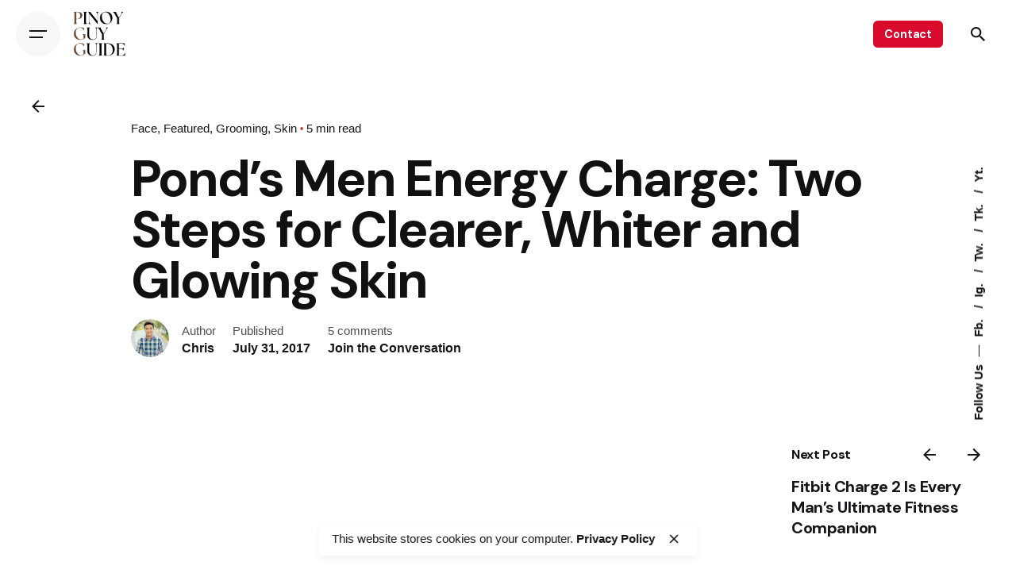

--- FILE ---
content_type: text/html; charset=UTF-8
request_url: https://www.pinoyguyguide.com/2017/07/ponds-men-energy-charge-two-steps-clearer-whiter-glowing-skin.html
body_size: 49029
content:

<!DOCTYPE html>
<html dir="ltr" lang="en-US" prefix="og: https://ogp.me/ns#">
<head>
	<meta charset="UTF-8">
	<meta name="viewport" content="width=device-width, initial-scale=1.0, maximum-scale=1, user-scalable=no">

	<title>Pond’s Men Energy Charge: Two Steps for Clearer, Whiter and Glowing Skin - Pinoy Guy Guide</title>
<!-- Global site tag (gtag.js) - Google Analytics -->
<script async src="https://www.googletagmanager.com/gtag/js?id=G-H4Q3S7VS5R"></script>
<script>
    window.dataLayer = window.dataLayer || [];
function gtag(){dataLayer.push(arguments);}
gtag('js', new Date());

gtag('config', 'G-H4Q3S7VS5R');
</script>
		<!-- All in One SEO 4.9.3 - aioseo.com -->
	<meta name="description" content="Apart from dressing well, one of the things that I am a true advocate of is men&#039;s grooming. Now when I speak about men&#039;s grooming, I&#039;m not just referring to brushing your teeth, combing your hair and cleaning your nails - but I&#039;m also talking about washing your face and keeping it moisturized all day" />
	<meta name="robots" content="max-image-preview:large" />
	<meta name="author" content="Chris"/>
	<link rel="canonical" href="https://www.pinoyguyguide.com/2017/07/ponds-men-energy-charge-two-steps-clearer-whiter-glowing-skin.html" />
	<meta name="generator" content="All in One SEO (AIOSEO) 4.9.3" />
		<meta property="og:locale" content="en_US" />
		<meta property="og:site_name" content="Pinoy Guy Guide - Men&#039;s Fashion and Lifestyle Philippines" />
		<meta property="og:type" content="article" />
		<meta property="og:title" content="Pond’s Men Energy Charge: Two Steps for Clearer, Whiter and Glowing Skin - Pinoy Guy Guide" />
		<meta property="og:description" content="Apart from dressing well, one of the things that I am a true advocate of is men&#039;s grooming. Now when I speak about men&#039;s grooming, I&#039;m not just referring to brushing your teeth, combing your hair and cleaning your nails - but I&#039;m also talking about washing your face and keeping it moisturized all day" />
		<meta property="og:url" content="https://www.pinoyguyguide.com/2017/07/ponds-men-energy-charge-two-steps-clearer-whiter-glowing-skin.html" />
		<meta property="og:image" content="https://www.pinoyguyguide.com/wp-content/uploads/2017/07/Ponds-Men-Energy-Charge-Facial-Wash-and-Moisturizer-2.jpg" />
		<meta property="og:image:secure_url" content="https://www.pinoyguyguide.com/wp-content/uploads/2017/07/Ponds-Men-Energy-Charge-Facial-Wash-and-Moisturizer-2.jpg" />
		<meta property="og:image:width" content="2048" />
		<meta property="og:image:height" content="1365" />
		<meta property="article:published_time" content="2017-07-31T02:51:35+00:00" />
		<meta property="article:modified_time" content="2024-07-14T16:27:54+00:00" />
		<meta name="twitter:card" content="summary_large_image" />
		<meta name="twitter:title" content="Pond’s Men Energy Charge: Two Steps for Clearer, Whiter and Glowing Skin - Pinoy Guy Guide" />
		<meta name="twitter:description" content="Apart from dressing well, one of the things that I am a true advocate of is men&#039;s grooming. Now when I speak about men&#039;s grooming, I&#039;m not just referring to brushing your teeth, combing your hair and cleaning your nails - but I&#039;m also talking about washing your face and keeping it moisturized all day" />
		<meta name="twitter:image" content="https://www.pinoyguyguide.com/wp-content/uploads/2017/07/Ponds-Men-Energy-Charge-Facial-Wash-and-Moisturizer-2.jpg" />
		<script type="application/ld+json" class="aioseo-schema">
			{"@context":"https:\/\/schema.org","@graph":[{"@type":"BlogPosting","@id":"https:\/\/www.pinoyguyguide.com\/2017\/07\/ponds-men-energy-charge-two-steps-clearer-whiter-glowing-skin.html#blogposting","name":"Pond\u2019s Men Energy Charge: Two Steps for Clearer, Whiter and Glowing Skin - Pinoy Guy Guide","headline":"Pond&#8217;s Men Energy Charge: Two Steps for Clearer, Whiter and Glowing Skin","author":{"@id":"https:\/\/www.pinoyguyguide.com\/author\/admin#author"},"publisher":{"@id":"https:\/\/www.pinoyguyguide.com\/#organization"},"image":{"@type":"ImageObject","url":"https:\/\/www.pinoyguyguide.com\/wp-content\/uploads\/2017\/07\/Ponds-Men-Energy-Charge-Facial-Wash-and-Moisturizer-2.jpg","width":2048,"height":1365},"datePublished":"2017-07-31T10:51:35+08:00","dateModified":"2024-07-15T00:27:54+08:00","inLanguage":"en-US","commentCount":5,"mainEntityOfPage":{"@id":"https:\/\/www.pinoyguyguide.com\/2017\/07\/ponds-men-energy-charge-two-steps-clearer-whiter-glowing-skin.html#webpage"},"isPartOf":{"@id":"https:\/\/www.pinoyguyguide.com\/2017\/07\/ponds-men-energy-charge-two-steps-clearer-whiter-glowing-skin.html#webpage"},"articleSection":"Face, Featured, Grooming, Skin, Face, Men's Moisturizer, Men's Toner, Pond's Men"},{"@type":"BreadcrumbList","@id":"https:\/\/www.pinoyguyguide.com\/2017\/07\/ponds-men-energy-charge-two-steps-clearer-whiter-glowing-skin.html#breadcrumblist","itemListElement":[{"@type":"ListItem","@id":"https:\/\/www.pinoyguyguide.com#listItem","position":1,"name":"Home","item":"https:\/\/www.pinoyguyguide.com","nextItem":{"@type":"ListItem","@id":"https:\/\/www.pinoyguyguide.com\/category\/skin#listItem","name":"Skin"}},{"@type":"ListItem","@id":"https:\/\/www.pinoyguyguide.com\/category\/skin#listItem","position":2,"name":"Skin","item":"https:\/\/www.pinoyguyguide.com\/category\/skin","nextItem":{"@type":"ListItem","@id":"https:\/\/www.pinoyguyguide.com\/2017\/07\/ponds-men-energy-charge-two-steps-clearer-whiter-glowing-skin.html#listItem","name":"Pond&#8217;s Men Energy Charge: Two Steps for Clearer, Whiter and Glowing Skin"},"previousItem":{"@type":"ListItem","@id":"https:\/\/www.pinoyguyguide.com#listItem","name":"Home"}},{"@type":"ListItem","@id":"https:\/\/www.pinoyguyguide.com\/2017\/07\/ponds-men-energy-charge-two-steps-clearer-whiter-glowing-skin.html#listItem","position":3,"name":"Pond&#8217;s Men Energy Charge: Two Steps for Clearer, Whiter and Glowing Skin","previousItem":{"@type":"ListItem","@id":"https:\/\/www.pinoyguyguide.com\/category\/skin#listItem","name":"Skin"}}]},{"@type":"Organization","@id":"https:\/\/www.pinoyguyguide.com\/#organization","name":"Pinoy Guy Guide","description":"Men's Fashion and Lifestyle Philippines","url":"https:\/\/www.pinoyguyguide.com\/"},{"@type":"Person","@id":"https:\/\/www.pinoyguyguide.com\/author\/admin#author","url":"https:\/\/www.pinoyguyguide.com\/author\/admin","name":"Chris","image":{"@type":"ImageObject","@id":"https:\/\/www.pinoyguyguide.com\/2017\/07\/ponds-men-energy-charge-two-steps-clearer-whiter-glowing-skin.html#authorImage","url":"https:\/\/secure.gravatar.com\/avatar\/b3a9d0fff7deff929034a5e5d81aa9cf3401343a0d4e9567c0c3eea8925407ef?s=96&d=mm&r=g","width":96,"height":96,"caption":"Chris"}},{"@type":"WebPage","@id":"https:\/\/www.pinoyguyguide.com\/2017\/07\/ponds-men-energy-charge-two-steps-clearer-whiter-glowing-skin.html#webpage","url":"https:\/\/www.pinoyguyguide.com\/2017\/07\/ponds-men-energy-charge-two-steps-clearer-whiter-glowing-skin.html","name":"Pond\u2019s Men Energy Charge: Two Steps for Clearer, Whiter and Glowing Skin - Pinoy Guy Guide","description":"Apart from dressing well, one of the things that I am a true advocate of is men's grooming. Now when I speak about men's grooming, I'm not just referring to brushing your teeth, combing your hair and cleaning your nails - but I'm also talking about washing your face and keeping it moisturized all day","inLanguage":"en-US","isPartOf":{"@id":"https:\/\/www.pinoyguyguide.com\/#website"},"breadcrumb":{"@id":"https:\/\/www.pinoyguyguide.com\/2017\/07\/ponds-men-energy-charge-two-steps-clearer-whiter-glowing-skin.html#breadcrumblist"},"author":{"@id":"https:\/\/www.pinoyguyguide.com\/author\/admin#author"},"creator":{"@id":"https:\/\/www.pinoyguyguide.com\/author\/admin#author"},"image":{"@type":"ImageObject","url":"https:\/\/www.pinoyguyguide.com\/wp-content\/uploads\/2017\/07\/Ponds-Men-Energy-Charge-Facial-Wash-and-Moisturizer-2.jpg","@id":"https:\/\/www.pinoyguyguide.com\/2017\/07\/ponds-men-energy-charge-two-steps-clearer-whiter-glowing-skin.html\/#mainImage","width":2048,"height":1365},"primaryImageOfPage":{"@id":"https:\/\/www.pinoyguyguide.com\/2017\/07\/ponds-men-energy-charge-two-steps-clearer-whiter-glowing-skin.html#mainImage"},"datePublished":"2017-07-31T10:51:35+08:00","dateModified":"2024-07-15T00:27:54+08:00"},{"@type":"WebSite","@id":"https:\/\/www.pinoyguyguide.com\/#website","url":"https:\/\/www.pinoyguyguide.com\/","name":"Pinoy Guy Guide","description":"Men's Fashion and Lifestyle Philippines","inLanguage":"en-US","publisher":{"@id":"https:\/\/www.pinoyguyguide.com\/#organization"}}]}
		</script>
		<!-- All in One SEO -->

<link rel='dns-prefetch' href='//cdn.canvasjs.com' />
<link rel='dns-prefetch' href='//secure.gravatar.com' />
<link rel='dns-prefetch' href='//stats.wp.com' />
<link rel='dns-prefetch' href='//v0.wordpress.com' />
<link rel="alternate" type="application/rss+xml" title="Pinoy Guy Guide &raquo; Feed" href="https://www.pinoyguyguide.com/feed" />
<link rel="alternate" type="application/rss+xml" title="Pinoy Guy Guide &raquo; Comments Feed" href="https://www.pinoyguyguide.com/comments/feed" />
<link rel="alternate" type="application/rss+xml" title="Pinoy Guy Guide &raquo; Pond&#8217;s Men Energy Charge: Two Steps for Clearer, Whiter and Glowing Skin Comments Feed" href="https://www.pinoyguyguide.com/2017/07/ponds-men-energy-charge-two-steps-clearer-whiter-glowing-skin.html/feed" />
<link rel="alternate" title="oEmbed (JSON)" type="application/json+oembed" href="https://www.pinoyguyguide.com/wp-json/oembed/1.0/embed?url=https%3A%2F%2Fwww.pinoyguyguide.com%2F2017%2F07%2Fponds-men-energy-charge-two-steps-clearer-whiter-glowing-skin.html" />
<link rel="alternate" title="oEmbed (XML)" type="text/xml+oembed" href="https://www.pinoyguyguide.com/wp-json/oembed/1.0/embed?url=https%3A%2F%2Fwww.pinoyguyguide.com%2F2017%2F07%2Fponds-men-energy-charge-two-steps-clearer-whiter-glowing-skin.html&#038;format=xml" />
		<!-- This site uses the Google Analytics by MonsterInsights plugin v9.11.1 - Using Analytics tracking - https://www.monsterinsights.com/ -->
							<script src="//www.googletagmanager.com/gtag/js?id=G-E7CPMBYS6S"  data-cfasync="false" data-wpfc-render="false" type="text/javascript" async></script>
			<script data-cfasync="false" data-wpfc-render="false" type="text/javascript">
				var mi_version = '9.11.1';
				var mi_track_user = true;
				var mi_no_track_reason = '';
								var MonsterInsightsDefaultLocations = {"page_location":"https:\/\/www.pinoyguyguide.com\/2017\/07\/ponds-men-energy-charge-two-steps-clearer-whiter-glowing-skin.html\/"};
								if ( typeof MonsterInsightsPrivacyGuardFilter === 'function' ) {
					var MonsterInsightsLocations = (typeof MonsterInsightsExcludeQuery === 'object') ? MonsterInsightsPrivacyGuardFilter( MonsterInsightsExcludeQuery ) : MonsterInsightsPrivacyGuardFilter( MonsterInsightsDefaultLocations );
				} else {
					var MonsterInsightsLocations = (typeof MonsterInsightsExcludeQuery === 'object') ? MonsterInsightsExcludeQuery : MonsterInsightsDefaultLocations;
				}

								var disableStrs = [
										'ga-disable-G-E7CPMBYS6S',
									];

				/* Function to detect opted out users */
				function __gtagTrackerIsOptedOut() {
					for (var index = 0; index < disableStrs.length; index++) {
						if (document.cookie.indexOf(disableStrs[index] + '=true') > -1) {
							return true;
						}
					}

					return false;
				}

				/* Disable tracking if the opt-out cookie exists. */
				if (__gtagTrackerIsOptedOut()) {
					for (var index = 0; index < disableStrs.length; index++) {
						window[disableStrs[index]] = true;
					}
				}

				/* Opt-out function */
				function __gtagTrackerOptout() {
					for (var index = 0; index < disableStrs.length; index++) {
						document.cookie = disableStrs[index] + '=true; expires=Thu, 31 Dec 2099 23:59:59 UTC; path=/';
						window[disableStrs[index]] = true;
					}
				}

				if ('undefined' === typeof gaOptout) {
					function gaOptout() {
						__gtagTrackerOptout();
					}
				}
								window.dataLayer = window.dataLayer || [];

				window.MonsterInsightsDualTracker = {
					helpers: {},
					trackers: {},
				};
				if (mi_track_user) {
					function __gtagDataLayer() {
						dataLayer.push(arguments);
					}

					function __gtagTracker(type, name, parameters) {
						if (!parameters) {
							parameters = {};
						}

						if (parameters.send_to) {
							__gtagDataLayer.apply(null, arguments);
							return;
						}

						if (type === 'event') {
														parameters.send_to = monsterinsights_frontend.v4_id;
							var hookName = name;
							if (typeof parameters['event_category'] !== 'undefined') {
								hookName = parameters['event_category'] + ':' + name;
							}

							if (typeof MonsterInsightsDualTracker.trackers[hookName] !== 'undefined') {
								MonsterInsightsDualTracker.trackers[hookName](parameters);
							} else {
								__gtagDataLayer('event', name, parameters);
							}
							
						} else {
							__gtagDataLayer.apply(null, arguments);
						}
					}

					__gtagTracker('js', new Date());
					__gtagTracker('set', {
						'developer_id.dZGIzZG': true,
											});
					if ( MonsterInsightsLocations.page_location ) {
						__gtagTracker('set', MonsterInsightsLocations);
					}
										__gtagTracker('config', 'G-E7CPMBYS6S', {"forceSSL":"true","link_attribution":"true"} );
										window.gtag = __gtagTracker;										(function () {
						/* https://developers.google.com/analytics/devguides/collection/analyticsjs/ */
						/* ga and __gaTracker compatibility shim. */
						var noopfn = function () {
							return null;
						};
						var newtracker = function () {
							return new Tracker();
						};
						var Tracker = function () {
							return null;
						};
						var p = Tracker.prototype;
						p.get = noopfn;
						p.set = noopfn;
						p.send = function () {
							var args = Array.prototype.slice.call(arguments);
							args.unshift('send');
							__gaTracker.apply(null, args);
						};
						var __gaTracker = function () {
							var len = arguments.length;
							if (len === 0) {
								return;
							}
							var f = arguments[len - 1];
							if (typeof f !== 'object' || f === null || typeof f.hitCallback !== 'function') {
								if ('send' === arguments[0]) {
									var hitConverted, hitObject = false, action;
									if ('event' === arguments[1]) {
										if ('undefined' !== typeof arguments[3]) {
											hitObject = {
												'eventAction': arguments[3],
												'eventCategory': arguments[2],
												'eventLabel': arguments[4],
												'value': arguments[5] ? arguments[5] : 1,
											}
										}
									}
									if ('pageview' === arguments[1]) {
										if ('undefined' !== typeof arguments[2]) {
											hitObject = {
												'eventAction': 'page_view',
												'page_path': arguments[2],
											}
										}
									}
									if (typeof arguments[2] === 'object') {
										hitObject = arguments[2];
									}
									if (typeof arguments[5] === 'object') {
										Object.assign(hitObject, arguments[5]);
									}
									if ('undefined' !== typeof arguments[1].hitType) {
										hitObject = arguments[1];
										if ('pageview' === hitObject.hitType) {
											hitObject.eventAction = 'page_view';
										}
									}
									if (hitObject) {
										action = 'timing' === arguments[1].hitType ? 'timing_complete' : hitObject.eventAction;
										hitConverted = mapArgs(hitObject);
										__gtagTracker('event', action, hitConverted);
									}
								}
								return;
							}

							function mapArgs(args) {
								var arg, hit = {};
								var gaMap = {
									'eventCategory': 'event_category',
									'eventAction': 'event_action',
									'eventLabel': 'event_label',
									'eventValue': 'event_value',
									'nonInteraction': 'non_interaction',
									'timingCategory': 'event_category',
									'timingVar': 'name',
									'timingValue': 'value',
									'timingLabel': 'event_label',
									'page': 'page_path',
									'location': 'page_location',
									'title': 'page_title',
									'referrer' : 'page_referrer',
								};
								for (arg in args) {
																		if (!(!args.hasOwnProperty(arg) || !gaMap.hasOwnProperty(arg))) {
										hit[gaMap[arg]] = args[arg];
									} else {
										hit[arg] = args[arg];
									}
								}
								return hit;
							}

							try {
								f.hitCallback();
							} catch (ex) {
							}
						};
						__gaTracker.create = newtracker;
						__gaTracker.getByName = newtracker;
						__gaTracker.getAll = function () {
							return [];
						};
						__gaTracker.remove = noopfn;
						__gaTracker.loaded = true;
						window['__gaTracker'] = __gaTracker;
					})();
									} else {
										console.log("");
					(function () {
						function __gtagTracker() {
							return null;
						}

						window['__gtagTracker'] = __gtagTracker;
						window['gtag'] = __gtagTracker;
					})();
									}
			</script>
							<!-- / Google Analytics by MonsterInsights -->
		<style id='wp-img-auto-sizes-contain-inline-css' type='text/css'>
img:is([sizes=auto i],[sizes^="auto," i]){contain-intrinsic-size:3000px 1500px}
/*# sourceURL=wp-img-auto-sizes-contain-inline-css */
</style>
<link rel='stylesheet' id='dashicons-css' href='https://www.pinoyguyguide.com/wp-includes/css/dashicons.min.css?ver=6.9' type='text/css' media='all' />
<link rel='stylesheet' id='post-views-counter-frontend-css' href='https://www.pinoyguyguide.com/wp-content/plugins/post-views-counter/css/frontend.css?ver=1.7.3' type='text/css' media='all' />
<style id='wp-emoji-styles-inline-css' type='text/css'>

	img.wp-smiley, img.emoji {
		display: inline !important;
		border: none !important;
		box-shadow: none !important;
		height: 1em !important;
		width: 1em !important;
		margin: 0 0.07em !important;
		vertical-align: -0.1em !important;
		background: none !important;
		padding: 0 !important;
	}
/*# sourceURL=wp-emoji-styles-inline-css */
</style>
<link rel='stylesheet' id='wp-block-library-css' href='https://www.pinoyguyguide.com/wp-includes/css/dist/block-library/style.min.css?ver=6.9' type='text/css' media='all' />
<style id='wp-block-library-theme-inline-css' type='text/css'>
.wp-block-audio :where(figcaption){color:#555;font-size:13px;text-align:center}.is-dark-theme .wp-block-audio :where(figcaption){color:#ffffffa6}.wp-block-audio{margin:0 0 1em}.wp-block-code{border:1px solid #ccc;border-radius:4px;font-family:Menlo,Consolas,monaco,monospace;padding:.8em 1em}.wp-block-embed :where(figcaption){color:#555;font-size:13px;text-align:center}.is-dark-theme .wp-block-embed :where(figcaption){color:#ffffffa6}.wp-block-embed{margin:0 0 1em}.blocks-gallery-caption{color:#555;font-size:13px;text-align:center}.is-dark-theme .blocks-gallery-caption{color:#ffffffa6}:root :where(.wp-block-image figcaption){color:#555;font-size:13px;text-align:center}.is-dark-theme :root :where(.wp-block-image figcaption){color:#ffffffa6}.wp-block-image{margin:0 0 1em}.wp-block-pullquote{border-bottom:4px solid;border-top:4px solid;color:currentColor;margin-bottom:1.75em}.wp-block-pullquote :where(cite),.wp-block-pullquote :where(footer),.wp-block-pullquote__citation{color:currentColor;font-size:.8125em;font-style:normal;text-transform:uppercase}.wp-block-quote{border-left:.25em solid;margin:0 0 1.75em;padding-left:1em}.wp-block-quote cite,.wp-block-quote footer{color:currentColor;font-size:.8125em;font-style:normal;position:relative}.wp-block-quote:where(.has-text-align-right){border-left:none;border-right:.25em solid;padding-left:0;padding-right:1em}.wp-block-quote:where(.has-text-align-center){border:none;padding-left:0}.wp-block-quote.is-large,.wp-block-quote.is-style-large,.wp-block-quote:where(.is-style-plain){border:none}.wp-block-search .wp-block-search__label{font-weight:700}.wp-block-search__button{border:1px solid #ccc;padding:.375em .625em}:where(.wp-block-group.has-background){padding:1.25em 2.375em}.wp-block-separator.has-css-opacity{opacity:.4}.wp-block-separator{border:none;border-bottom:2px solid;margin-left:auto;margin-right:auto}.wp-block-separator.has-alpha-channel-opacity{opacity:1}.wp-block-separator:not(.is-style-wide):not(.is-style-dots){width:100px}.wp-block-separator.has-background:not(.is-style-dots){border-bottom:none;height:1px}.wp-block-separator.has-background:not(.is-style-wide):not(.is-style-dots){height:2px}.wp-block-table{margin:0 0 1em}.wp-block-table td,.wp-block-table th{word-break:normal}.wp-block-table :where(figcaption){color:#555;font-size:13px;text-align:center}.is-dark-theme .wp-block-table :where(figcaption){color:#ffffffa6}.wp-block-video :where(figcaption){color:#555;font-size:13px;text-align:center}.is-dark-theme .wp-block-video :where(figcaption){color:#ffffffa6}.wp-block-video{margin:0 0 1em}:root :where(.wp-block-template-part.has-background){margin-bottom:0;margin-top:0;padding:1.25em 2.375em}
/*# sourceURL=/wp-includes/css/dist/block-library/theme.min.css */
</style>
<style id='classic-theme-styles-inline-css' type='text/css'>
/*! This file is auto-generated */
.wp-block-button__link{color:#fff;background-color:#32373c;border-radius:9999px;box-shadow:none;text-decoration:none;padding:calc(.667em + 2px) calc(1.333em + 2px);font-size:1.125em}.wp-block-file__button{background:#32373c;color:#fff;text-decoration:none}
/*# sourceURL=/wp-includes/css/classic-themes.min.css */
</style>
<link rel='stylesheet' id='aioseo/css/src/vue/standalone/blocks/table-of-contents/global.scss-css' href='https://www.pinoyguyguide.com/wp-content/plugins/all-in-one-seo-pack/dist/Lite/assets/css/table-of-contents/global.e90f6d47.css?ver=4.9.3' type='text/css' media='all' />
<link rel='stylesheet' id='mediaelement-css' href='https://www.pinoyguyguide.com/wp-includes/js/mediaelement/mediaelementplayer-legacy.min.css?ver=4.2.17' type='text/css' media='all' />
<link rel='stylesheet' id='wp-mediaelement-css' href='https://www.pinoyguyguide.com/wp-includes/js/mediaelement/wp-mediaelement.min.css?ver=6.9' type='text/css' media='all' />
<style id='jetpack-sharing-buttons-style-inline-css' type='text/css'>
.jetpack-sharing-buttons__services-list{display:flex;flex-direction:row;flex-wrap:wrap;gap:0;list-style-type:none;margin:5px;padding:0}.jetpack-sharing-buttons__services-list.has-small-icon-size{font-size:12px}.jetpack-sharing-buttons__services-list.has-normal-icon-size{font-size:16px}.jetpack-sharing-buttons__services-list.has-large-icon-size{font-size:24px}.jetpack-sharing-buttons__services-list.has-huge-icon-size{font-size:36px}@media print{.jetpack-sharing-buttons__services-list{display:none!important}}.editor-styles-wrapper .wp-block-jetpack-sharing-buttons{gap:0;padding-inline-start:0}ul.jetpack-sharing-buttons__services-list.has-background{padding:1.25em 2.375em}
/*# sourceURL=https://www.pinoyguyguide.com/wp-content/plugins/jetpack/_inc/blocks/sharing-buttons/view.css */
</style>
<style id='global-styles-inline-css' type='text/css'>
:root{--wp--preset--aspect-ratio--square: 1;--wp--preset--aspect-ratio--4-3: 4/3;--wp--preset--aspect-ratio--3-4: 3/4;--wp--preset--aspect-ratio--3-2: 3/2;--wp--preset--aspect-ratio--2-3: 2/3;--wp--preset--aspect-ratio--16-9: 16/9;--wp--preset--aspect-ratio--9-16: 9/16;--wp--preset--color--black: #000000;--wp--preset--color--cyan-bluish-gray: #abb8c3;--wp--preset--color--white: #ffffff;--wp--preset--color--pale-pink: #f78da7;--wp--preset--color--vivid-red: #cf2e2e;--wp--preset--color--luminous-vivid-orange: #ff6900;--wp--preset--color--luminous-vivid-amber: #fcb900;--wp--preset--color--light-green-cyan: #7bdcb5;--wp--preset--color--vivid-green-cyan: #00d084;--wp--preset--color--pale-cyan-blue: #8ed1fc;--wp--preset--color--vivid-cyan-blue: #0693e3;--wp--preset--color--vivid-purple: #9b51e0;--wp--preset--color--brand-color: #d90a2c;--wp--preset--color--beige-dark: #A1824F;--wp--preset--color--dark-strong: #24262B;--wp--preset--color--dark-light: #32353C;--wp--preset--color--grey-strong: #838998;--wp--preset--gradient--vivid-cyan-blue-to-vivid-purple: linear-gradient(135deg,rgb(6,147,227) 0%,rgb(155,81,224) 100%);--wp--preset--gradient--light-green-cyan-to-vivid-green-cyan: linear-gradient(135deg,rgb(122,220,180) 0%,rgb(0,208,130) 100%);--wp--preset--gradient--luminous-vivid-amber-to-luminous-vivid-orange: linear-gradient(135deg,rgb(252,185,0) 0%,rgb(255,105,0) 100%);--wp--preset--gradient--luminous-vivid-orange-to-vivid-red: linear-gradient(135deg,rgb(255,105,0) 0%,rgb(207,46,46) 100%);--wp--preset--gradient--very-light-gray-to-cyan-bluish-gray: linear-gradient(135deg,rgb(238,238,238) 0%,rgb(169,184,195) 100%);--wp--preset--gradient--cool-to-warm-spectrum: linear-gradient(135deg,rgb(74,234,220) 0%,rgb(151,120,209) 20%,rgb(207,42,186) 40%,rgb(238,44,130) 60%,rgb(251,105,98) 80%,rgb(254,248,76) 100%);--wp--preset--gradient--blush-light-purple: linear-gradient(135deg,rgb(255,206,236) 0%,rgb(152,150,240) 100%);--wp--preset--gradient--blush-bordeaux: linear-gradient(135deg,rgb(254,205,165) 0%,rgb(254,45,45) 50%,rgb(107,0,62) 100%);--wp--preset--gradient--luminous-dusk: linear-gradient(135deg,rgb(255,203,112) 0%,rgb(199,81,192) 50%,rgb(65,88,208) 100%);--wp--preset--gradient--pale-ocean: linear-gradient(135deg,rgb(255,245,203) 0%,rgb(182,227,212) 50%,rgb(51,167,181) 100%);--wp--preset--gradient--electric-grass: linear-gradient(135deg,rgb(202,248,128) 0%,rgb(113,206,126) 100%);--wp--preset--gradient--midnight: linear-gradient(135deg,rgb(2,3,129) 0%,rgb(40,116,252) 100%);--wp--preset--font-size--small: 14px;--wp--preset--font-size--medium: 20px;--wp--preset--font-size--large: 17px;--wp--preset--font-size--x-large: 42px;--wp--preset--font-size--extra-small: 13px;--wp--preset--font-size--normal: 15px;--wp--preset--font-size--larger: 20px;--wp--preset--spacing--20: 0.44rem;--wp--preset--spacing--30: 0.67rem;--wp--preset--spacing--40: 1rem;--wp--preset--spacing--50: 1.5rem;--wp--preset--spacing--60: 2.25rem;--wp--preset--spacing--70: 3.38rem;--wp--preset--spacing--80: 5.06rem;--wp--preset--shadow--natural: 6px 6px 9px rgba(0, 0, 0, 0.2);--wp--preset--shadow--deep: 12px 12px 50px rgba(0, 0, 0, 0.4);--wp--preset--shadow--sharp: 6px 6px 0px rgba(0, 0, 0, 0.2);--wp--preset--shadow--outlined: 6px 6px 0px -3px rgb(255, 255, 255), 6px 6px rgb(0, 0, 0);--wp--preset--shadow--crisp: 6px 6px 0px rgb(0, 0, 0);}:where(.is-layout-flex){gap: 0.5em;}:where(.is-layout-grid){gap: 0.5em;}body .is-layout-flex{display: flex;}.is-layout-flex{flex-wrap: wrap;align-items: center;}.is-layout-flex > :is(*, div){margin: 0;}body .is-layout-grid{display: grid;}.is-layout-grid > :is(*, div){margin: 0;}:where(.wp-block-columns.is-layout-flex){gap: 2em;}:where(.wp-block-columns.is-layout-grid){gap: 2em;}:where(.wp-block-post-template.is-layout-flex){gap: 1.25em;}:where(.wp-block-post-template.is-layout-grid){gap: 1.25em;}.has-black-color{color: var(--wp--preset--color--black) !important;}.has-cyan-bluish-gray-color{color: var(--wp--preset--color--cyan-bluish-gray) !important;}.has-white-color{color: var(--wp--preset--color--white) !important;}.has-pale-pink-color{color: var(--wp--preset--color--pale-pink) !important;}.has-vivid-red-color{color: var(--wp--preset--color--vivid-red) !important;}.has-luminous-vivid-orange-color{color: var(--wp--preset--color--luminous-vivid-orange) !important;}.has-luminous-vivid-amber-color{color: var(--wp--preset--color--luminous-vivid-amber) !important;}.has-light-green-cyan-color{color: var(--wp--preset--color--light-green-cyan) !important;}.has-vivid-green-cyan-color{color: var(--wp--preset--color--vivid-green-cyan) !important;}.has-pale-cyan-blue-color{color: var(--wp--preset--color--pale-cyan-blue) !important;}.has-vivid-cyan-blue-color{color: var(--wp--preset--color--vivid-cyan-blue) !important;}.has-vivid-purple-color{color: var(--wp--preset--color--vivid-purple) !important;}.has-black-background-color{background-color: var(--wp--preset--color--black) !important;}.has-cyan-bluish-gray-background-color{background-color: var(--wp--preset--color--cyan-bluish-gray) !important;}.has-white-background-color{background-color: var(--wp--preset--color--white) !important;}.has-pale-pink-background-color{background-color: var(--wp--preset--color--pale-pink) !important;}.has-vivid-red-background-color{background-color: var(--wp--preset--color--vivid-red) !important;}.has-luminous-vivid-orange-background-color{background-color: var(--wp--preset--color--luminous-vivid-orange) !important;}.has-luminous-vivid-amber-background-color{background-color: var(--wp--preset--color--luminous-vivid-amber) !important;}.has-light-green-cyan-background-color{background-color: var(--wp--preset--color--light-green-cyan) !important;}.has-vivid-green-cyan-background-color{background-color: var(--wp--preset--color--vivid-green-cyan) !important;}.has-pale-cyan-blue-background-color{background-color: var(--wp--preset--color--pale-cyan-blue) !important;}.has-vivid-cyan-blue-background-color{background-color: var(--wp--preset--color--vivid-cyan-blue) !important;}.has-vivid-purple-background-color{background-color: var(--wp--preset--color--vivid-purple) !important;}.has-black-border-color{border-color: var(--wp--preset--color--black) !important;}.has-cyan-bluish-gray-border-color{border-color: var(--wp--preset--color--cyan-bluish-gray) !important;}.has-white-border-color{border-color: var(--wp--preset--color--white) !important;}.has-pale-pink-border-color{border-color: var(--wp--preset--color--pale-pink) !important;}.has-vivid-red-border-color{border-color: var(--wp--preset--color--vivid-red) !important;}.has-luminous-vivid-orange-border-color{border-color: var(--wp--preset--color--luminous-vivid-orange) !important;}.has-luminous-vivid-amber-border-color{border-color: var(--wp--preset--color--luminous-vivid-amber) !important;}.has-light-green-cyan-border-color{border-color: var(--wp--preset--color--light-green-cyan) !important;}.has-vivid-green-cyan-border-color{border-color: var(--wp--preset--color--vivid-green-cyan) !important;}.has-pale-cyan-blue-border-color{border-color: var(--wp--preset--color--pale-cyan-blue) !important;}.has-vivid-cyan-blue-border-color{border-color: var(--wp--preset--color--vivid-cyan-blue) !important;}.has-vivid-purple-border-color{border-color: var(--wp--preset--color--vivid-purple) !important;}.has-vivid-cyan-blue-to-vivid-purple-gradient-background{background: var(--wp--preset--gradient--vivid-cyan-blue-to-vivid-purple) !important;}.has-light-green-cyan-to-vivid-green-cyan-gradient-background{background: var(--wp--preset--gradient--light-green-cyan-to-vivid-green-cyan) !important;}.has-luminous-vivid-amber-to-luminous-vivid-orange-gradient-background{background: var(--wp--preset--gradient--luminous-vivid-amber-to-luminous-vivid-orange) !important;}.has-luminous-vivid-orange-to-vivid-red-gradient-background{background: var(--wp--preset--gradient--luminous-vivid-orange-to-vivid-red) !important;}.has-very-light-gray-to-cyan-bluish-gray-gradient-background{background: var(--wp--preset--gradient--very-light-gray-to-cyan-bluish-gray) !important;}.has-cool-to-warm-spectrum-gradient-background{background: var(--wp--preset--gradient--cool-to-warm-spectrum) !important;}.has-blush-light-purple-gradient-background{background: var(--wp--preset--gradient--blush-light-purple) !important;}.has-blush-bordeaux-gradient-background{background: var(--wp--preset--gradient--blush-bordeaux) !important;}.has-luminous-dusk-gradient-background{background: var(--wp--preset--gradient--luminous-dusk) !important;}.has-pale-ocean-gradient-background{background: var(--wp--preset--gradient--pale-ocean) !important;}.has-electric-grass-gradient-background{background: var(--wp--preset--gradient--electric-grass) !important;}.has-midnight-gradient-background{background: var(--wp--preset--gradient--midnight) !important;}.has-small-font-size{font-size: var(--wp--preset--font-size--small) !important;}.has-medium-font-size{font-size: var(--wp--preset--font-size--medium) !important;}.has-large-font-size{font-size: var(--wp--preset--font-size--large) !important;}.has-x-large-font-size{font-size: var(--wp--preset--font-size--x-large) !important;}
:where(.wp-block-post-template.is-layout-flex){gap: 1.25em;}:where(.wp-block-post-template.is-layout-grid){gap: 1.25em;}
:where(.wp-block-term-template.is-layout-flex){gap: 1.25em;}:where(.wp-block-term-template.is-layout-grid){gap: 1.25em;}
:where(.wp-block-columns.is-layout-flex){gap: 2em;}:where(.wp-block-columns.is-layout-grid){gap: 2em;}
:root :where(.wp-block-pullquote){font-size: 1.5em;line-height: 1.6;}
/*# sourceURL=global-styles-inline-css */
</style>
<link rel='stylesheet' id='contact-form-7-css' href='https://www.pinoyguyguide.com/wp-content/plugins/contact-form-7/includes/css/styles.css?ver=6.1.4' type='text/css' media='all' />
<link rel='stylesheet' id='stcr-font-awesome-css' href='https://www.pinoyguyguide.com/wp-content/plugins/subscribe-to-comments-reloaded/includes/css/font-awesome.min.css?ver=6.9' type='text/css' media='all' />
<link rel='stylesheet' id='stcr-style-css' href='https://www.pinoyguyguide.com/wp-content/plugins/subscribe-to-comments-reloaded/includes/css/stcr-style.css?ver=6.9' type='text/css' media='all' />
<link rel='stylesheet' id='admin-bar-css' href='https://www.pinoyguyguide.com/wp-includes/css/admin-bar.min.css?ver=6.9' type='text/css' media='all' />
<style id='admin-bar-inline-css' type='text/css'>

    .canvasjs-chart-credit{
        display: none !important;
    }
    #vtrtsFreeChart canvas {
    border-radius: 6px;
}

.vtrts-free-adminbar-weekly-title {
    font-weight: bold;
    font-size: 14px;
    color: #fff;
    margin-bottom: 6px;
}

        #wpadminbar #wp-admin-bar-vtrts_free_top_button .ab-icon:before {
            content: "\f185";
            color: #1DAE22;
            top: 3px;
        }
    #wp-admin-bar-vtrts_pro_top_button .ab-item {
        min-width: 180px;
    }
    .vtrts-free-adminbar-dropdown {
        min-width: 420px ;
        padding: 18px 18px 12px 18px;
        background: #23282d;
        color: #fff;
        border-radius: 8px;
        box-shadow: 0 4px 24px rgba(0,0,0,0.15);
        margin-top: 10px;
    }
    .vtrts-free-adminbar-grid {
        display: grid;
        grid-template-columns: 1fr 1fr;
        gap: 18px 18px; /* row-gap column-gap */
        margin-bottom: 18px;
    }
    .vtrts-free-adminbar-card {
        background: #2c3338;
        border-radius: 8px;
        padding: 18px 18px 12px 18px;
        box-shadow: 0 2px 8px rgba(0,0,0,0.07);
        display: flex;
        flex-direction: column;
        align-items: flex-start;
    }
    /* Extra margin for the right column */
    .vtrts-free-adminbar-card:nth-child(2),
    .vtrts-free-adminbar-card:nth-child(4) {
        margin-left: 10px !important;
        padding-left: 10px !important;
                padding-top: 6px !important;

        margin-right: 10px !important;
        padding-right : 10px !important;
        margin-top: 10px !important;
    }
    .vtrts-free-adminbar-card:nth-child(1),
    .vtrts-free-adminbar-card:nth-child(3) {
        margin-left: 10px !important;
        padding-left: 10px !important;
                padding-top: 6px !important;

        margin-top: 10px !important;
                padding-right : 10px !important;

    }
    /* Extra margin for the bottom row */
    .vtrts-free-adminbar-card:nth-child(3),
    .vtrts-free-adminbar-card:nth-child(4) {
        margin-top: 6px !important;
        padding-top: 6px !important;
        margin-top: 10px !important;
    }
    .vtrts-free-adminbar-card-title {
        font-size: 14px;
        font-weight: 800;
        margin-bottom: 6px;
        color: #fff;
    }
    .vtrts-free-adminbar-card-value {
        font-size: 22px;
        font-weight: bold;
        color: #1DAE22;
        margin-bottom: 4px;
    }
    .vtrts-free-adminbar-card-sub {
        font-size: 12px;
        color: #aaa;
    }
    .vtrts-free-adminbar-btn-wrap {
        text-align: center;
        margin-top: 8px;
    }

    #wp-admin-bar-vtrts_free_top_button .ab-item{
    min-width: 80px !important;
        padding: 0px !important;
    .vtrts-free-adminbar-btn {
        display: inline-block;
        background: #1DAE22;
        color: #fff !important;
        font-weight: bold;
        padding: 8px 28px;
        border-radius: 6px;
        text-decoration: none;
        font-size: 15px;
        transition: background 0.2s;
        margin-top: 8px;
    }
    .vtrts-free-adminbar-btn:hover {
        background: #15991b;
        color: #fff !important;
    }

    .vtrts-free-adminbar-dropdown-wrap { min-width: 0; padding: 0; }
    #wpadminbar #wp-admin-bar-vtrts_free_top_button .vtrts-free-adminbar-dropdown { display: none; position: absolute; left: 0; top: 100%; z-index: 99999; }
    #wpadminbar #wp-admin-bar-vtrts_free_top_button:hover .vtrts-free-adminbar-dropdown { display: block; }
    
        .ab-empty-item #wp-admin-bar-vtrts_free_top_button-default .ab-empty-item{
    height:0px !important;
    padding :0px !important;
     }
            #wpadminbar .quicklinks .ab-empty-item{
        padding:0px !important;
    }
    .vtrts-free-adminbar-dropdown {
    min-width: 420px;
    padding: 18px 18px 12px 18px;
    background: #23282d;
    color: #fff;
    border-radius: 12px; /* more rounded */
    box-shadow: 0 8px 32px rgba(0,0,0,0.25); /* deeper shadow */
    margin-top: 10px;
}

.vtrts-free-adminbar-btn-wrap {
    text-align: center;
    margin-top: 18px; /* more space above */
}

.vtrts-free-adminbar-btn {
    display: inline-block;
    background: #1DAE22;
    color: #fff !important;
    font-weight: bold;
    padding: 5px 22px;
    border-radius: 8px;
    text-decoration: none;
    font-size: 17px;
    transition: background 0.2s, box-shadow 0.2s;
    margin-top: 8px;
    box-shadow: 0 2px 8px rgba(29,174,34,0.15);
    text-align: center;
    line-height: 1.6;
    
}
.vtrts-free-adminbar-btn:hover {
    background: #15991b;
    color: #fff !important;
    box-shadow: 0 4px 16px rgba(29,174,34,0.25);
}
    



			.admin-bar {
				position: inherit !important;
				top: auto !important;
			}
			.admin-bar .goog-te-banner-frame {
				top: 32px !important
			}
			@media screen and (max-width: 782px) {
				.admin-bar .goog-te-banner-frame {
					top: 46px !important;
				}
			}
			@media screen and (max-width: 480px) {
				.admin-bar .goog-te-banner-frame {
					position: absolute;
				}
			}
		
/*# sourceURL=admin-bar-inline-css */
</style>
<link rel='stylesheet' id='ohio-style-css' href='https://www.pinoyguyguide.com/wp-content/themes/ohio/style.css?ver=3.3.7' type='text/css' media='all' />
<style id='ohio-style-inline-css' type='text/css'>
.brand-color,a:not(.-unlink):not(.-highlighted):hover,a:not(.-unlink):not(.-highlighted):hover .title,a:not(.-unlink):not(.-highlighted):active,a:not(.-unlink):not(.-highlighted):active .title,a:not(.-unlink):not(.-highlighted):focus,a:not(.-unlink):not(.-highlighted):focus .title,.nav .nav-item.active-main-item > a,.nav .nav-item.active > a,.nav .current-menu-ancestor > a,.nav .current-menu-item > a,.hamburger-nav .menu li.current-menu-ancestor > a > span,.hamburger-nav .menu li.current-menu-item > a > span,.widget_rss a,.single-post .entry-content a:not(.wp-block-button__link),.page-id-124 .entry-content a:not(.wp-block-button__link),ul:not(.-unlist) > li::before,ol:not(.-unlist) > li::before,.social-networks.-outlined .network:hover,.portfolio-filter:not(.-filter-button) a.active,.category-holder:not(.no-divider):after,.video-button.-outlined .icon-button:hover,.comments .comment-body time:after,.button.-outlined:not(.-pagination):hover,a.button.-outlined:not(.-pagination):hover,.button.-outlined:active,.button.-outlined:focus,.pagination .button:hover,.pagination.-outlined a.button:not(.-flat):hover,.pricing-table-features .exist .icon,.service-table-features .exist .icon,.lazy-load.-outlined .button.-pagination:hover,.lazy-load.-flat .button.-pagination:hover,.button.-primary.-outlined,a.button.-primary.-outlined,.button.-primary.-flat,a.button.-primary.-flat,.button.-primary.-text,a.button.-primary.-text,.woo-products .product-item.-type2 .button-group .added_to_cart:not(.-outlined):not(.-flat):not(.-text):not(.-primary):hover,.woo-products .product-item.-type2 .button-group .added_to_cart:not(.-outlined):not(.-flat):not(.-text):not(.-primary):active,.woo-products .product-item.-type2 .button-group .added_to_cart:not(.-outlined):not(.-flat):not(.-text):not(.-primary):focus{color:#d90a2c;}.custom-cursor .circle-cursor-outer,a.button.-outlined:active,a.button.-outlined:focus,input[type="checkbox"]:checked,input[type="radio"]:checked,.button.-primary.-outlined,a.button.-primary.-outlined{border-color:#d90a2c;}.custom-cursor .circle-cursor-inner,.custom-cursor .circle-cursor-inner.cursor-link-hover,.button:not(.-outlined):not(.-flat):not(.-text):not(.-primary):not(.-pagination):not(.elementor-button[type=submit]):hover,.button:not(.-outlined):not(.-flat):not(.-text):not(.-primary):not(.-pagination):not(.elementor-button[type=submit]):active,.button:not(.-outlined):not(.-flat):not(.-text):not(.-primary):not(.-pagination):not(.elementor-button[type=submit]):focus,.product-item.-type1 .added_to_cart:not(.-outlined):not(.-flat):not(.-text):not(.-primary):not(.-pagination):not(.elementor-button[type=submit]):hover,.product-item.-type1 .added_to_cart:not(.-outlined):not(.-flat):not(.-text):not(.-primary):not(.-pagination):not(.elementor-button[type=submit]):active,.product-item.-type1 .added_to_cart:not(.-outlined):not(.-flat):not(.-text):not(.-primary):not(.-pagination):not(.elementor-button[type=submit]):focus,.button[type="submit"]:not(.-outlined):not(.-flat):not(.-text):not(.-primary):not(.-pagination):not(.elementor-button[type=submit]):hover,.button[type="submit"]:not(.-outlined):not(.-flat):not(.-text):not(.-primary):not(.-pagination):not(.elementor-button[type=submit]):active,.button[type="submit"]:not(.-outlined):not(.-flat):not(.-text):not(.-primary):not(.-pagination):not(.elementor-button[type=submit]):focus,a.button:not(.-outlined):not(.-flat):not(.-text):not(.-primary):not(.-pagination):not(.elementor-button[type=submit]):hover,a.button:not(.-outlined):not(.-flat):not(.-text):not(.-primary):not(.-pagination):not(.elementor-button[type=submit]):active,a.button:not(.-outlined):not(.-flat):not(.-text):not(.-primary):not(.-pagination):not(.elementor-button[type=submit]):focus,.widget_price_filter .ui-slider-range,.widget_price_filter .ui-slider-handle:after,input[type="checkbox"]:checked,input[type="radio"]:checked,.video-button:not(.-outlined):not(.-blurred) .icon-button:hover,.tag.tag-sale,.social-networks.-contained .network:hover,input[type="submit"]:not(.-outlined):not(.-flat):not(.-text):not(.-primary):hover,.button.-primary:not(.-outlined):not(.-flat):not(.-text),a.button.-primary:not(.-outlined):not(.-flat):not(.-text),input[type="submit"].-primary:not(.-outlined):not(.-flat):not(.-text),.icon-buttons-animation .icon-button::before{background-color:#d90a2c;}.heading .title .highlighted-text{background-image: linear-gradient(rgba(217,10,44,0.5), rgba(217,10,44,0.5));}::selection{background-color:rgba(217,10,44,0.1);}.btn-optional.button:not(.-outlined):not(.-text):not(.-flat):not(.-primary):not(.page-link):not(:hover){background-color:#d90a2c;}@media screen and (max-width: 768px) { .header,.mobile-overlay{opacity: 0;}}.header-wrap.page-container{max-width:97;}h1,h2,h3,h4,h5,h6,.box-count,.titles-typo:not(.scroll-top-holder):not(.social-bar-holder),.hamburger-nav .menu,.btn, .button:not(.-reset-color), a.button:not(.-reset-color), input[type="submit"], a.btn-link,.widget_shopping_cart_content .mini-cart-description .mini-cart-item-title > a,.woo-c_product_name > a:not(.woo-c_product_category),.socialbar.inline a,.vc_row .vc-bg-side-text,.counter-box-count,.widget-title,.widget h2,.widget .wp-block-search__label,.widget .wc-block-product-search__label{font-family:'DM Sans', sans-serif;}.countdown-box .box-time .box-count,.chart-box-pie-content{font-family:'DM Sans', sans-serif;}.countdown-box .box-time .box-count,.chart-box-pie-content{font-family:'DM Sans', sans-serif;}.countdown-box .box-time .box-count,.chart-box-pie-content{font-family:'DM Sans', sans-serif;}.portfolio-item h4,.portfolio-item h4.title,.portfolio-item h4 a{font-family:'DM Sans', sans-serif;}.blog-item h3.title{font-family:'DM Sans', sans-serif;line-height:initial;}.blog-item h3.title a{font-size:initial;}.popup-subscribe .thumbnail{background-image:url('https://www.pinoyguyguide.com/wp-content/uploads/2020/09/Colorsty-Brogue-Mens-Shoes-24-768x610.jpg');background-size:cover;background-position:center center;background-repeat:repeat;} @media screen and (min-width:1181px){.site-footer .branding .logo img{min-height:200px; height:200px;}} @media screen and (min-width:769px) and (max-width:1180px){.site-footer .branding .logo img{min-height:200px; height:200px;}} @media screen and (max-width:768px){.site-footer .branding .logo img{min-height:200px; height:200px;}}
/*# sourceURL=ohio-style-inline-css */
</style>
<link rel='stylesheet' id='icon-pack-fontawesome-css' href='https://www.pinoyguyguide.com/wp-content/themes/ohio/assets/fonts/fa/css/all.css?ver=6.9' type='text/css' media='all' />
<link rel='stylesheet' id='subscribe-modal-css-css' href='https://www.pinoyguyguide.com/wp-content/plugins/jetpack/modules/subscriptions/subscribe-modal/subscribe-modal.css?ver=15.4' type='text/css' media='all' />
<link rel='stylesheet' id='wp-pagenavi-css' href='https://www.pinoyguyguide.com/wp-content/plugins/wp-pagenavi/pagenavi-css.css?ver=2.70' type='text/css' media='all' />
<link rel='stylesheet' id='sharedaddy-css' href='https://www.pinoyguyguide.com/wp-content/plugins/jetpack/modules/sharedaddy/sharing.css?ver=15.4' type='text/css' media='all' />
<link rel='stylesheet' id='social-logos-css' href='https://www.pinoyguyguide.com/wp-content/plugins/jetpack/_inc/social-logos/social-logos.min.css?ver=15.4' type='text/css' media='all' />
<script type="text/javascript" id="ahc_front_js-js-extra">
/* <![CDATA[ */
var ahc_ajax_front = {"ajax_url":"https://www.pinoyguyguide.com/wp-admin/admin-ajax.php","plugin_url":"https://www.pinoyguyguide.com/wp-content/plugins/visitors-traffic-real-time-statistics/","page_id":"20731","page_title":"Pond\u2019s Men Energy Charge: Two Steps for Clearer, Whiter and Glowing Skin","post_type":"post"};
//# sourceURL=ahc_front_js-js-extra
/* ]]> */
</script>
<script type="text/javascript" src="https://www.pinoyguyguide.com/wp-content/plugins/visitors-traffic-real-time-statistics/js/front.js?ver=6.9" id="ahc_front_js-js"></script>
<script type="text/javascript" src="https://www.pinoyguyguide.com/wp-includes/js/jquery/jquery.min.js?ver=3.7.1" id="jquery-core-js"></script>
<script type="text/javascript" src="https://www.pinoyguyguide.com/wp-includes/js/jquery/jquery-migrate.min.js?ver=3.4.1" id="jquery-migrate-js"></script>
<script type="text/javascript" src="https://www.pinoyguyguide.com/wp-content/plugins/google-analytics-for-wordpress/assets/js/frontend-gtag.min.js?ver=9.11.1" id="monsterinsights-frontend-script-js" async="async" data-wp-strategy="async"></script>
<script data-cfasync="false" data-wpfc-render="false" type="text/javascript" id='monsterinsights-frontend-script-js-extra'>/* <![CDATA[ */
var monsterinsights_frontend = {"js_events_tracking":"true","download_extensions":"doc,pdf,ppt,zip,xls,docx,pptx,xlsx","inbound_paths":"[{\"path\":\"\\\/go\\\/\",\"label\":\"affiliate\"},{\"path\":\"\\\/recommend\\\/\",\"label\":\"affiliate\"}]","home_url":"https:\/\/www.pinoyguyguide.com","hash_tracking":"false","v4_id":"G-E7CPMBYS6S"};/* ]]> */
</script>
<script></script><link rel="EditURI" type="application/rsd+xml" title="RSD" href="https://www.pinoyguyguide.com/xmlrpc.php?rsd" />
<meta name="generator" content="WordPress 6.9" />
<link rel='shortlink' href='https://wp.me/p6IBSn-5on' />
		<script type="text/javascript">
			var _statcounter = _statcounter || [];
			_statcounter.push({"tags": {"author": "admin"}});
		</script>
				<!-- Start of StatCounter Code -->
		<script>
			<!--
			var sc_project=2413174;
			var sc_security="768e4e0b";
			var sc_invisible=1;
		</script>
        <script type="text/javascript" src="https://www.statcounter.com/counter/counter.js" async></script>
		<noscript><div class="statcounter"><a title="web analytics" href="https://statcounter.com/"><img class="statcounter" src="https://c.statcounter.com/2413174/0/768e4e0b/1/" alt="web analytics" /></a></div></noscript>
		<!-- End of StatCounter Code -->
			<style>img#wpstats{display:none}</style>
		<meta name="generator" content="Elementor 3.34.2; features: e_font_icon_svg, additional_custom_breakpoints; settings: css_print_method-external, google_font-enabled, font_display-swap">
<style type="text/css">.recentcomments a{display:inline !important;padding:0 !important;margin:0 !important;}</style>			<style>
				.e-con.e-parent:nth-of-type(n+4):not(.e-lazyloaded):not(.e-no-lazyload),
				.e-con.e-parent:nth-of-type(n+4):not(.e-lazyloaded):not(.e-no-lazyload) * {
					background-image: none !important;
				}
				@media screen and (max-height: 1024px) {
					.e-con.e-parent:nth-of-type(n+3):not(.e-lazyloaded):not(.e-no-lazyload),
					.e-con.e-parent:nth-of-type(n+3):not(.e-lazyloaded):not(.e-no-lazyload) * {
						background-image: none !important;
					}
				}
				@media screen and (max-height: 640px) {
					.e-con.e-parent:nth-of-type(n+2):not(.e-lazyloaded):not(.e-no-lazyload),
					.e-con.e-parent:nth-of-type(n+2):not(.e-lazyloaded):not(.e-no-lazyload) * {
						background-image: none !important;
					}
				}
			</style>
			<meta name="generator" content="Powered by WPBakery Page Builder - drag and drop page builder for WordPress."/>
<link rel="icon" href="https://www.pinoyguyguide.com/wp-content/uploads/2024/03/cropped-iconpggacronymbold-32x32.png" sizes="32x32" />
<link rel="icon" href="https://www.pinoyguyguide.com/wp-content/uploads/2024/03/cropped-iconpggacronymbold-192x192.png" sizes="192x192" />
<link rel="apple-touch-icon" href="https://www.pinoyguyguide.com/wp-content/uploads/2024/03/cropped-iconpggacronymbold-180x180.png" />
<meta name="msapplication-TileImage" content="https://www.pinoyguyguide.com/wp-content/uploads/2024/03/cropped-iconpggacronymbold-270x270.png" />
<noscript><style> .wpb_animate_when_almost_visible { opacity: 1; }</style></noscript></head>
<body class="wp-singular post-template-default single single-post postid-20731 single-format-standard wp-embed-responsive wp-theme-ohio group-blog ohio-theme-3-3-7 with-header-3 with-post-type_1 with-switcher with-headline with-sticky-header with-mobile-switcher links-underline icon-buttons-animation wpb-js-composer js-comp-ver-7.9 vc_responsive elementor-default elementor-kit-28749">
		<div id="page" class="site">

		

    <ul class="elements-bar right -unlist dynamic-typo">
                    <li>
    <div class="social-bar">
        <ul class="social-bar-holder titles-typo -small-t -unlist vc_hidden-md"> 
            <li>Follow Us</li>
            <li>—</li>
                                                <li>
                        <a
                            class="-undash facebook"
                            href="https://www.facebook.com/pinoyguyguide/"
                            target="_blank"
                            rel="nofollow"
                        >
                            Fb.                        </a>
                    </li>
                                                <li>
                        <a
                            class="-undash instagram"
                            href="https://www.instagram.com/pinoyguyguide/"
                            target="_blank"
                            rel="nofollow"
                        >
                            Ig.                        </a>
                    </li>
                                                <li>
                        <a
                            class="-undash twitter"
                            href="https://www.x.com/pinoyguyguide"
                            target="_blank"
                            rel="nofollow"
                        >
                            Tw.                        </a>
                    </li>
                                                <li>
                        <a
                            class="-undash tiktok"
                            href="https://www.tiktok.com/@pinoyguyguide"
                            target="_blank"
                            rel="nofollow"
                        >
                            Tk.                        </a>
                    </li>
                                                <li>
                        <a
                            class="-undash youtube"
                            href="https://www.youtube.com/pinoyguyguide/"
                            target="_blank"
                            rel="nofollow"
                        >
                            Yt.                        </a>
                    </li>
                    </ul>
    </div>
</li>
            </ul>
		

		<a class="skip-link screen-reader-text" href="#main">Skip to content</a>

		
		
			

			
<header id="masthead" class="header header-3" data-header-fixed=true>
	<div class="header-wrap">
		<div class="header-wrap-inner">
			<div class="left-part">

									<div class="desktop-hamburger -left">
						
<button aria-label="Open the menu" aria-controls="site-menu" aria-expanded="false" class="hamburger-button">
    <div class="hamburger icon-button">
        <i class="icon"></i>
    </div>
    </button>					</div>
				
									<div class="mobile-hamburger -left">
						
<button aria-label="Open the menu" aria-controls="site-menu" aria-expanded="false" class="hamburger-button">
    <div class="hamburger icon-button">
        <i class="icon"></i>
    </div>
    </button>					</div>
				
	        	
<div class="branding">
	<a class="branding-title titles-typo -undash" href="https://www.pinoyguyguide.com/" rel="home">
		<div class="logo">

			
				<img src="https://www.pinoyguyguide.com/wp-content/uploads/2024/03/pgglogo-bold.png" class="main-logo light-scheme-logo"  alt="PGG">
				
				
					
						<img src="https://www.pinoyguyguide.com/wp-content/uploads/2024/03/pggdark.png" class="dark-scheme-logo"  alt="PGG">

										
				
					</div>

		
		<div class="logo-sticky">

							
				<img src="https://www.pinoyguyguide.com/wp-content/uploads/2024/03/pgglogo-bold.png" class="main-logo light-scheme-logo"  alt="PGG">

				
					
						<img src="https://www.pinoyguyguide.com/wp-content/uploads/2024/03/pggdark.png" class="dark-scheme-logo"  alt="PGG">
					
					
				
			
		</div>

		
		<div class="logo-dynamic">
			<span class="dark hidden">
				
					<img src="https://www.pinoyguyguide.com/wp-content/uploads/2024/03/pgglogo-bold.png"  alt="PGG">

							</span>
			<span class="light hidden">
				
					<img src="https://www.pinoyguyguide.com/wp-content/uploads/2024/03/pggdark.png"  alt="PGG">

							</span>
		</div>
	</a>
</div>
	
			</div>

	        <div class="right-part right">
	            
<nav id="site-navigation" class="nav hidden with-counters" data-mobile-menu-second-click-link="">

    <div class="mobile-overlay menu-mobile-overlay">
        <div class="overlay"></div>
        <div class="close-bar">
            <button aria-label="close" class="icon-button -overlay-button">
                <i class="icon">
    <svg class="default" width="14" height="14" viewBox="0 0 14 14" fill="none" xmlns="http://www.w3.org/2000/svg">
        <path d="M14 1.41L12.59 0L7 5.59L1.41 0L0 1.41L5.59 7L0 12.59L1.41 14L7 8.41L12.59 14L14 12.59L8.41 7L14 1.41Z"></path>
    </svg>
</i>
            </button>

            
    <button class="icon-button search-global" data-nav-search="true">
	    <i class="icon">
	    	<svg class="default" width="18" height="18" viewBox="0 0 18 18" fill="none" xmlns="http://www.w3.org/2000/svg"><path fill-rule="evenodd" clip-rule="evenodd" d="M12.0515 11.3208H12.8645L18 16.4666L16.4666 18L11.3208 12.8645V12.0515L11.0429 11.7633C9.86964 12.7719 8.34648 13.3791 6.68954 13.3791C2.99485 13.3791 0 10.3842 0 6.68954C0 2.99485 2.99485 0 6.68954 0C10.3842 0 13.3791 2.99485 13.3791 6.68954C13.3791 8.34648 12.7719 9.86964 11.7633 11.0429L12.0515 11.3208ZM2.05832 6.68954C2.05832 9.25214 4.12693 11.3208 6.68954 11.3208C9.25214 11.3208 11.3208 9.25214 11.3208 6.68954C11.3208 4.12693 9.25214 2.05832 6.68954 2.05832C4.12693 2.05832 2.05832 4.12693 2.05832 6.68954Z"></path></svg>
	    	<svg class="minimal" width="20" height="20" viewBox="0 0 20 20" fill="none" xmlns="http://www.w3.org/2000/svg"><path fill-rule="evenodd" clip-rule="evenodd" d="M8.875 1.75C4.93997 1.75 1.75 4.93997 1.75 8.875C1.75 12.81 4.93997 16 8.875 16C12.81 16 16 12.81 16 8.875C16 4.93997 12.81 1.75 8.875 1.75ZM0.25 8.875C0.25 4.11154 4.11154 0.25 8.875 0.25C13.6385 0.25 17.5 4.11154 17.5 8.875C17.5 13.6385 13.6385 17.5 8.875 17.5C4.11154 17.5 0.25 13.6385 0.25 8.875Z"></path><path fill-rule="evenodd" clip-rule="evenodd" d="M13.9125 13.9133C14.2054 13.6204 14.6803 13.6204 14.9732 13.9133L19.5295 18.4696C19.8224 18.7625 19.8224 19.2373 19.5295 19.5302C19.2366 19.8231 18.7617 19.8231 18.4688 19.5302L13.9125 14.9739C13.6196 14.681 13.6196 14.2062 13.9125 13.9133Z"></path>
	    	</svg>
	    </i>
	</button>

        </div>
        <div class="holder">
            <div id="mega-menu-wrap" class="nav-container">

                <ul id="menu-primary" class="menu"><li id="nav-menu-item-11806-6975095b3aa1b" class="mega-menu-item nav-item menu-item-depth-0 "><a href="https://www.pinoyguyguide.com" class="menu-link -undash main-menu-link item-title"><span>Home</span></a></li>
<li id="nav-menu-item-23033-6975095b3aaf2" class="mega-menu-item nav-item menu-item-depth-0 "><a href="https://www.pinoyguyguide.com/category/mens-fashion" class="menu-link -undash main-menu-link item-title"><span>Men&#8217;s Fashion</span></a></li>
<li id="nav-menu-item-23034-6975095b3aba5" class="mega-menu-item nav-item menu-item-depth-0 has-submenu "><a href="https://www.pinoyguyguide.com/category/lifestyle" class="menu-link -undash main-menu-link item-title"><span>Lifestyle</span><div class="has-submenu-icon">
				<i class="icon menu-plus">
					<svg width="14" height="14" viewBox="0 0 14 14" fill="none" xmlns="http://www.w3.org/2000/svg">
						<path d="M14 8H8V14H6V8H0V6H6V0H8V6H14V8Z"/>
					</svg>
				</i></div></a>
<ul class="menu-depth-1 sub-menu" >
	<li id="nav-menu-item-224599-6975095b3ac53" class="mega-menu-item sub-nav-item menu-item-depth-1 "><a href="https://www.pinoyguyguide.com/category/lifestyle" class="menu-link -undash sub-menu-link "><span>All Lifestyle</span></a></li>
	<li id="nav-menu-item-23050-6975095b3acc5" class="mega-menu-item sub-nav-item menu-item-depth-1 "><a href="https://www.pinoyguyguide.com/category/dating" class="menu-link -undash sub-menu-link "><span>Dating</span></a></li>
	<li id="nav-menu-item-23051-6975095b3ad34" class="mega-menu-item sub-nav-item menu-item-depth-1 "><a href="https://www.pinoyguyguide.com/category/travel" class="menu-link -undash sub-menu-link "><span>Travel</span></a></li>
	<li id="nav-menu-item-23054-6975095b3ada2" class="mega-menu-item sub-nav-item menu-item-depth-1 "><a href="https://www.pinoyguyguide.com/category/fitness" class="menu-link -undash sub-menu-link "><span>Fitness</span></a></li>
	<li id="nav-menu-item-23052-6975095b3ae0f" class="mega-menu-item sub-nav-item menu-item-depth-1 "><a href="https://www.pinoyguyguide.com/category/dining" class="menu-link -undash sub-menu-link "><span>Dining</span></a></li>
</ul>
</li>
<li id="nav-menu-item-23045-6975095b3ae96" class="mega-menu-item nav-item menu-item-depth-0 has-submenu "><a class="menu-link -undash main-menu-link item-title"><span>Gear for Guys</span><div class="has-submenu-icon">
				<i class="icon menu-plus">
					<svg width="14" height="14" viewBox="0 0 14 14" fill="none" xmlns="http://www.w3.org/2000/svg">
						<path d="M14 8H8V14H6V8H0V6H6V0H8V6H14V8Z"/>
					</svg>
				</i></div></a>
<ul class="menu-depth-1 sub-menu" >
	<li id="nav-menu-item-23048-6975095b3af0a" class="mega-menu-item sub-nav-item menu-item-depth-1 "><a href="https://www.pinoyguyguide.com/category/gadgets" class="menu-link -undash sub-menu-link "><span>Gadgets</span></a></li>
	<li id="nav-menu-item-23049-6975095b3af7b" class="mega-menu-item sub-nav-item menu-item-depth-1 "><a href="https://www.pinoyguyguide.com/category/cars-2" class="menu-link -undash sub-menu-link "><span>Cars</span></a></li>
	<li id="nav-menu-item-23046-6975095b3b012" class="mega-menu-item sub-nav-item menu-item-depth-1 "><a href="https://www.pinoyguyguide.com/category/toys-for-the-big-boys" class="menu-link -undash sub-menu-link "><span>Toys for the Big Boys</span></a></li>
</ul>
</li>
<li id="nav-menu-item-23055-6975095b3b0a3" class="mega-menu-item nav-item menu-item-depth-0 current-menu-parent has-submenu "><a href="https://www.pinoyguyguide.com/category/grooming" class="menu-link -undash main-menu-link item-title"><span>Grooming</span><div class="has-submenu-icon">
				<i class="icon menu-plus">
					<svg width="14" height="14" viewBox="0 0 14 14" fill="none" xmlns="http://www.w3.org/2000/svg">
						<path d="M14 8H8V14H6V8H0V6H6V0H8V6H14V8Z"/>
					</svg>
				</i></div></a>
<ul class="menu-depth-1 sub-menu" >
	<li id="nav-menu-item-224619-6975095b3b11b" class="mega-menu-item sub-nav-item menu-item-depth-1 current-menu-parent "><a href="https://www.pinoyguyguide.com/category/grooming" class="menu-link -undash sub-menu-link "><span>All Grooming</span></a></li>
	<li id="nav-menu-item-23057-6975095b3b187" class="mega-menu-item sub-nav-item menu-item-depth-1 "><a href="https://www.pinoyguyguide.com/category/hair" class="menu-link -undash sub-menu-link "><span>Hair</span></a></li>
	<li id="nav-menu-item-23058-6975095b3b1f0" class="mega-menu-item sub-nav-item menu-item-depth-1 "><a href="https://www.pinoyguyguide.com/tag/mens-fragrances" class="menu-link -undash sub-menu-link "><span>Men&#8217;s Fragrances</span></a></li>
</ul>
</li>
<li id="nav-menu-item-5593-6975095b3b289" class="mega-menu-item nav-item menu-item-depth-0 "><a href="https://www.pinoyguyguide.com/about" class="menu-link -undash main-menu-link item-title"><span>About</span></a></li>
<li id="nav-menu-item-5592-6975095b3b305" class="mega-menu-item nav-item menu-item-depth-0 "><a href="https://www.pinoyguyguide.com/contact" class="menu-link -undash main-menu-link item-title"><span>Contact</span></a></li>
<li id="nav-menu-item-5591-6975095b3b37e" class="mega-menu-item nav-item menu-item-depth-0 "><a href="https://www.pinoyguyguide.com/forums" class="menu-link -undash main-menu-link item-title"><span>Forums</span></a></li>
</ul>


            </div>
            <div class="copyright">

                <p>© 2007-2025 <a href="http://www.pinoyguyguide.com" target="_blank">Pinoy Guy Guide</a>. All rights reserved.</p><p><a href="https://www.pinoyguyguide.com/privacy-policy" target="_blank">Privacy &amp; Cookie Policy</a></p>
            </div>

            
        </div>

        
    <div class="social-bar">
        <ul class="social-bar-holder titles-typo -small-t -unlist vc_hidden-md"> 
            <li>Follow Us</li>
            <li>—</li>
                                                <li>
                        <a
                            class="-undash facebook"
                            href="https://www.facebook.com/pinoyguyguide/"
                            target="_blank"
                            rel="nofollow"
                        >
                            Fb.                        </a>
                    </li>
                                                <li>
                        <a
                            class="-undash instagram"
                            href="https://www.instagram.com/pinoyguyguide/"
                            target="_blank"
                            rel="nofollow"
                        >
                            Ig.                        </a>
                    </li>
                                                <li>
                        <a
                            class="-undash twitter"
                            href="https://www.x.com/pinoyguyguide"
                            target="_blank"
                            rel="nofollow"
                        >
                            Tw.                        </a>
                    </li>
                                                <li>
                        <a
                            class="-undash tiktok"
                            href="https://www.tiktok.com/@pinoyguyguide"
                            target="_blank"
                            rel="nofollow"
                        >
                            Tk.                        </a>
                    </li>
                                                <li>
                        <a
                            class="-undash youtube"
                            href="https://www.youtube.com/pinoyguyguide/"
                            target="_blank"
                            rel="nofollow"
                        >
                            Yt.                        </a>
                    </li>
                    </ul>
    </div>

    </div>
</nav>
	            

	<ul class="menu-optional -unlist">

		
		
			<li>
					<a href="https://www.pinoyguyguide.com/contact" class="button -small btn-optional" target="_blank">
		Contact	</a>
			</li>

		
		
			<li class="icon-button-holder">
				
    <button class="icon-button search-global" data-nav-search="true">
	    <i class="icon">
	    	<svg class="default" width="18" height="18" viewBox="0 0 18 18" fill="none" xmlns="http://www.w3.org/2000/svg"><path fill-rule="evenodd" clip-rule="evenodd" d="M12.0515 11.3208H12.8645L18 16.4666L16.4666 18L11.3208 12.8645V12.0515L11.0429 11.7633C9.86964 12.7719 8.34648 13.3791 6.68954 13.3791C2.99485 13.3791 0 10.3842 0 6.68954C0 2.99485 2.99485 0 6.68954 0C10.3842 0 13.3791 2.99485 13.3791 6.68954C13.3791 8.34648 12.7719 9.86964 11.7633 11.0429L12.0515 11.3208ZM2.05832 6.68954C2.05832 9.25214 4.12693 11.3208 6.68954 11.3208C9.25214 11.3208 11.3208 9.25214 11.3208 6.68954C11.3208 4.12693 9.25214 2.05832 6.68954 2.05832C4.12693 2.05832 2.05832 4.12693 2.05832 6.68954Z"></path></svg>
	    	<svg class="minimal" width="20" height="20" viewBox="0 0 20 20" fill="none" xmlns="http://www.w3.org/2000/svg"><path fill-rule="evenodd" clip-rule="evenodd" d="M8.875 1.75C4.93997 1.75 1.75 4.93997 1.75 8.875C1.75 12.81 4.93997 16 8.875 16C12.81 16 16 12.81 16 8.875C16 4.93997 12.81 1.75 8.875 1.75ZM0.25 8.875C0.25 4.11154 4.11154 0.25 8.875 0.25C13.6385 0.25 17.5 4.11154 17.5 8.875C17.5 13.6385 13.6385 17.5 8.875 17.5C4.11154 17.5 0.25 13.6385 0.25 8.875Z"></path><path fill-rule="evenodd" clip-rule="evenodd" d="M13.9125 13.9133C14.2054 13.6204 14.6803 13.6204 14.9732 13.9133L19.5295 18.4696C19.8224 18.7625 19.8224 19.2373 19.5295 19.5302C19.2366 19.8231 18.7617 19.8231 18.4688 19.5302L13.9125 14.9739C13.6196 14.681 13.6196 14.2062 13.9125 13.9133Z"></path>
	    	</svg>
	    </i>
	</button>
			</li>

		
		
	</ul>

	            
				
				
	            <div class="close-menu"></div>
	        </div>
	    </div>
	</div>
</header>


<div class="clb-popup hamburger-nav">
    <div class="close-bar -left-flex">
        <button aria-label="close" class="icon-button -light">
		    <i class="icon">
    <svg class="default" width="14" height="14" viewBox="0 0 14 14" fill="none" xmlns="http://www.w3.org/2000/svg">
        <path d="M14 1.41L12.59 0L7 5.59L1.41 0L0 1.41L5.59 7L0 12.59L1.41 14L7 8.41L12.59 14L14 12.59L8.41 7L14 1.41Z"></path>
    </svg>
</i>
		</button>
    </div>
    <div class="hamburger-nav-holder">
        <ul id="secondary-menu" class="menu"><li id="nav-menu-item-11806-6975095b3dfa6" class="mega-menu-item nav-item menu-item-depth-0 "><a href="https://www.pinoyguyguide.com" class="menu-link -undash main-menu-link item-title"><span>Home</span></a></li>
<li id="nav-menu-item-23033-6975095b3e03f" class="mega-menu-item nav-item menu-item-depth-0 "><a href="https://www.pinoyguyguide.com/category/mens-fashion" class="menu-link -undash main-menu-link item-title"><span>Men&#8217;s Fashion</span></a></li>
<li id="nav-menu-item-23034-6975095b3e0bf" class="mega-menu-item nav-item menu-item-depth-0 has-submenu "><a href="https://www.pinoyguyguide.com/category/lifestyle" class="menu-link -undash main-menu-link item-title"><span>Lifestyle</span><div class="has-submenu-icon">
				<i class="icon menu-plus">
					<svg width="14" height="14" viewBox="0 0 14 14" fill="none" xmlns="http://www.w3.org/2000/svg">
						<path d="M14 8H8V14H6V8H0V6H6V0H8V6H14V8Z"/>
					</svg>
				</i></div></a>
<ul class="menu-depth-1 sub-menu" >
	<li id="nav-menu-item-224599-6975095b3e11e" class="mega-menu-item sub-nav-item menu-item-depth-1 "><a href="https://www.pinoyguyguide.com/category/lifestyle" class="menu-link -undash sub-menu-link "><span>All Lifestyle</span></a></li>
	<li id="nav-menu-item-23050-6975095b3e173" class="mega-menu-item sub-nav-item menu-item-depth-1 "><a href="https://www.pinoyguyguide.com/category/dating" class="menu-link -undash sub-menu-link "><span>Dating</span></a></li>
	<li id="nav-menu-item-23051-6975095b3e1c3" class="mega-menu-item sub-nav-item menu-item-depth-1 "><a href="https://www.pinoyguyguide.com/category/travel" class="menu-link -undash sub-menu-link "><span>Travel</span></a></li>
	<li id="nav-menu-item-23054-6975095b3e20f" class="mega-menu-item sub-nav-item menu-item-depth-1 "><a href="https://www.pinoyguyguide.com/category/fitness" class="menu-link -undash sub-menu-link "><span>Fitness</span></a></li>
	<li id="nav-menu-item-23052-6975095b3e25e" class="mega-menu-item sub-nav-item menu-item-depth-1 "><a href="https://www.pinoyguyguide.com/category/dining" class="menu-link -undash sub-menu-link "><span>Dining</span></a></li>
</ul>
</li>
<li id="nav-menu-item-23045-6975095b3e2fc" class="mega-menu-item nav-item menu-item-depth-0 has-submenu "><a class="menu-link -undash main-menu-link item-title"><span>Gear for Guys</span><div class="has-submenu-icon">
				<i class="icon menu-plus">
					<svg width="14" height="14" viewBox="0 0 14 14" fill="none" xmlns="http://www.w3.org/2000/svg">
						<path d="M14 8H8V14H6V8H0V6H6V0H8V6H14V8Z"/>
					</svg>
				</i></div></a>
<ul class="menu-depth-1 sub-menu" >
	<li id="nav-menu-item-23048-6975095b3e365" class="mega-menu-item sub-nav-item menu-item-depth-1 "><a href="https://www.pinoyguyguide.com/category/gadgets" class="menu-link -undash sub-menu-link "><span>Gadgets</span></a></li>
	<li id="nav-menu-item-23049-6975095b3e3b6" class="mega-menu-item sub-nav-item menu-item-depth-1 "><a href="https://www.pinoyguyguide.com/category/cars-2" class="menu-link -undash sub-menu-link "><span>Cars</span></a></li>
	<li id="nav-menu-item-23046-6975095b3e401" class="mega-menu-item sub-nav-item menu-item-depth-1 "><a href="https://www.pinoyguyguide.com/category/toys-for-the-big-boys" class="menu-link -undash sub-menu-link "><span>Toys for the Big Boys</span></a></li>
</ul>
</li>
<li id="nav-menu-item-23055-6975095b3e464" class="mega-menu-item nav-item menu-item-depth-0 current-menu-parent has-submenu "><a href="https://www.pinoyguyguide.com/category/grooming" class="menu-link -undash main-menu-link item-title"><span>Grooming</span><div class="has-submenu-icon">
				<i class="icon menu-plus">
					<svg width="14" height="14" viewBox="0 0 14 14" fill="none" xmlns="http://www.w3.org/2000/svg">
						<path d="M14 8H8V14H6V8H0V6H6V0H8V6H14V8Z"/>
					</svg>
				</i></div></a>
<ul class="menu-depth-1 sub-menu" >
	<li id="nav-menu-item-224619-6975095b3e4b8" class="mega-menu-item sub-nav-item menu-item-depth-1 current-menu-parent "><a href="https://www.pinoyguyguide.com/category/grooming" class="menu-link -undash sub-menu-link "><span>All Grooming</span></a></li>
	<li id="nav-menu-item-23057-6975095b3e50a" class="mega-menu-item sub-nav-item menu-item-depth-1 "><a href="https://www.pinoyguyguide.com/category/hair" class="menu-link -undash sub-menu-link "><span>Hair</span></a></li>
	<li id="nav-menu-item-23058-6975095b3e55e" class="mega-menu-item sub-nav-item menu-item-depth-1 "><a href="https://www.pinoyguyguide.com/tag/mens-fragrances" class="menu-link -undash sub-menu-link "><span>Men&#8217;s Fragrances</span></a></li>
</ul>
</li>
<li id="nav-menu-item-5593-6975095b3e5cd" class="mega-menu-item nav-item menu-item-depth-0 "><a href="https://www.pinoyguyguide.com/about" class="menu-link -undash main-menu-link item-title"><span>About</span></a></li>
<li id="nav-menu-item-5592-6975095b3e62c" class="mega-menu-item nav-item menu-item-depth-0 "><a href="https://www.pinoyguyguide.com/contact" class="menu-link -undash main-menu-link item-title"><span>Contact</span></a></li>
<li id="nav-menu-item-5591-6975095b3e689" class="mega-menu-item nav-item menu-item-depth-0 "><a href="https://www.pinoyguyguide.com/forums" class="menu-link -undash main-menu-link item-title"><span>Forums</span></a></li>
</ul>    </div>
    <div class="hamburger-nav-details">
		
					<div class="details-column">
				<b>Get In Touch</b><br> pinoyguyguide@gmail.com<br> Ph: +639218633383			</div>
					<div class="details-column">
				© 2007-2024 Pinoy Guy Guide. All rights reserved			</div>
		
					<div class="details-column social-networks ">
				<a href="https://www.facebook.com/pinoyguyguide/" target="_blank" rel="nofollow" class="network -unlink facebook">                <i class="fa-brands fa-facebook-f"></i>
            </a><a href="https://www.instagram.com/pinoyguyguide/" target="_blank" rel="nofollow" class="network -unlink instagram">                <i class="fa-brands fa-instagram"></i>
            </a><a href="https://www.x.com/pinoyguyguide" target="_blank" rel="nofollow" class="network -unlink twitter">                <i class="fa-brands fa-x-twitter"></i>
            </a><a href="https://www.tiktok.com/@pinoyguyguide" target="_blank" rel="nofollow" class="network -unlink tiktok">                <i class="fa-brands fa-tiktok"></i>
            </a><a href="https://www.youtube.com/pinoyguyguide/" target="_blank" rel="nofollow" class="network -unlink youtube">                <i class="fa-brands fa-youtube"></i>
            </a>			</div>
		    </div>
</div>
		
		
		<div id="content" class="site-content" data-mobile-menu-resolution="768">

			

<div class="single-post-layout -layout1 -with-sharing">

    
<div class="page-headline without-cap subheader_excluded -left">

	
	    
<a href="" class="back-link dynamic-typo -unlink vc_hidden-md vc_hidden-sm vc_hidden-xs">
    <button class="icon-button" aria-controls="site-navigation" aria-expanded="false">
	    <i class="icon">
			<svg class="default" width="16" height="16" viewBox="0 0 16 16" xmlns="http://www.w3.org/2000/svg"><path d="M8,16l1.4-1.4L3.8,9H16V7H3.8l5.6-5.6L8,0L0,8L8,16z"/></svg>
	    	<svg class="minimal" width="18" height="16" viewBox="0 0 18 16" fill="none" xmlns="http://www.w3.org/2000/svg"><path fill-rule="evenodd" clip-rule="evenodd" d="M0 8C0 7.58579 0.335786 7.25 0.75 7.25H17.25C17.6642 7.25 18 7.58579 18 8C18 8.41421 17.6642 8.75 17.25 8.75H0.75C0.335786 8.75 0 8.41421 0 8Z"></path><path fill-rule="evenodd" clip-rule="evenodd" d="M9.96967 0.71967C10.2626 0.426777 10.7374 0.426777 11.0303 0.71967L17.7803 7.46967C18.0732 7.76256 18.0732 8.23744 17.7803 8.53033L11.0303 15.2803C10.7374 15.5732 10.2626 15.5732 9.96967 15.2803C9.67678 14.9874 9.67678 14.5126 9.96967 14.2197L16.1893 8L9.96967 1.78033C9.67678 1.48744 9.67678 1.01256 9.96967 0.71967Z"></path></svg>
	    </i>
	</button>
    <span class="caption">
        Back    </span>
</a>
	
			<div class="bg-image"></div>
	
	<div class="holder">
		<div class="page-container">
			<div class="animated-holder">
				<div class="headline-meta">
					<div class="category-holder "><a class="category"  href="https://www.pinoyguyguide.com/category/face" rel="category tag"> Face</a> <a class="category"  href="https://www.pinoyguyguide.com/category/featured" rel="category tag"> Featured</a> <a class="category"  href="https://www.pinoyguyguide.com/category/grooming" rel="category tag"> Grooming</a> <a class="category"  href="https://www.pinoyguyguide.com/category/skin" rel="category tag"> Skin</a></div>
											<span class="post-meta-estimate">5 min read						</span>
					
									</div>

				<h1 class="title">Pond&#8217;s Men Energy Charge: Two Steps for Clearer, Whiter and Glowing Skin</h1>

									<div class="post-meta-holder">
						
	        <ul class="meta-holder -unlist">
	        		        		<li class="meta-item">
		            	<div class="avatar -small">
		            		<img alt='Chris' src='https://secure.gravatar.com/avatar/b3a9d0fff7deff929034a5e5d81aa9cf3401343a0d4e9567c0c3eea8925407ef?s=96&#038;d=mm&#038;r=g' class='avatar avatar-96 photo' height='96' width='96' />		            	</div>
		            </li>
		            <li class="meta-item">
		                <span class="prefix">Author</span>
		                <span class="author">Chris</span>
		            </li>
	        	
	            	            	<li class="meta-item">
		                <span class="prefix">Published</span>
		                <time class="date">July 31, 2017</time>
		            </li>
	        	
									<li class="meta-item">
						<span class="prefix">
							5 comments						</span>
						<a href="#comments">
							<span class="date">Join the Conversation</span>
						</a>
					</li>
					        </ul>

	        					</div>
				
			</div>
		</div>
	</div>
</div>
    <div class="page-container post-page-container">
        <div class="post-share -sticky-block" >
            
		<div class="share-bar -vertical" data-blog-share="true">
			<div class="social-networks -small">
			<a href="https://www.facebook.com/sharer/sharer.php?u=https%3A%2F%2Fwww.pinoyguyguide.com%2F2017%2F07%2Fponds-men-energy-charge-two-steps-clearer-whiter-glowing-skin.html" target="_blank" class="facebook network"><i class="fa-brands fa-facebook-f"></i></a><a href="https://twitter.com/intent/tweet?text=Pond%27s+Men+Energy+Charge%3A+Two+Steps+for+Clearer%2C+Whiter+and+Glowing+Skin,+https%3A%2F%2Fwww.pinoyguyguide.com%2F2017%2F07%2Fponds-men-energy-charge-two-steps-clearer-whiter-glowing-skin.html" target="_blank" class="twitter network"><i class="fa-brands fa-x-twitter"></i></a><a href="http://pinterest.com/pin/create/button/?url=https%3A%2F%2Fwww.pinoyguyguide.com%2F2017%2F07%2Fponds-men-energy-charge-two-steps-clearer-whiter-glowing-skin.html&description=Pond%27s+Men+Energy+Charge%3A+Two+Steps+for+Clearer%2C+Whiter+and+Glowing+Skin" target="_blank" class="pinterest network"><i class="fa-brands fa-pinterest"></i></a>			</div>
		</div>
		        </div>

        
<div class="page-container">
	<div class="breadcrumb-holder">
		<nav aria-label="breadcrumb">
							<ol class="breadcrumb -unlist" itemscope itemtype="http://schema.org/BreadcrumbList">
					<li class="breadcrumb-item" itemprop="itemListElement" itemscope itemtype="http://schema.org/ListItem"><a itemprop="item" href="https://www.pinoyguyguide.com/"><span itemprop="name">Home</span></a><svg class="default" width="5" height="9" viewBox="0 0 9 16" fill="none" xmlns="http://www.w3.org/2000/svg"><path d="M0 14.5697L1.36504 16L9 8L1.36504 0L0 1.4303L6.26992 8L0 14.5697V14.5697Z"></path></svg><meta itemprop="position" content="1" /></li><li class="breadcrumb-item" itemprop="itemListElement" itemscope itemtype="http://schema.org/ListItem"><a itemprop="item" href="https://www.pinoyguyguide.com/category/face"><span itemprop="name">Face</span></a><svg class="default" width="5" height="9" viewBox="0 0 9 16" fill="none" xmlns="http://www.w3.org/2000/svg"><path d="M0 14.5697L1.36504 16L9 8L1.36504 0L0 1.4303L6.26992 8L0 14.5697V14.5697Z"></path></svg><meta itemprop="position" content="2" /></li><li class="breadcrumb-item" itemprop="itemListElement" itemscope itemtype="http://schema.org/ListItem"><span itemprop="name" class="active">Pond&#8217;s Men Energy Charge: Two Steps for Clearer, Whiter and Glowing Skin</span><meta itemprop="position" content="3" /></li>				</ol>
					</nav>

		
		
	</div>
</div>
        
        
        <div class="page-content">
            <div id="primary" class="content-area">
                <main id="main" class="site-main page-offset-bottom">
                    <div class="vc_row">
                        <div class="vc_col-lg-12">
                        <article id="post-20731" class="post-20731 post type-post status-publish format-standard has-post-thumbnail hentry category-face category-featured category-grooming category-skin tag-face tag-mens-moisturizer tag-mens-toner tag-ponds-men">
		<div class="entry-content">
		<p>Apart from dressing well, one of the things that I am a true advocate of is men&#8217;s grooming. Now when I speak about men&#8217;s grooming, I&#8217;m not just referring to brushing your teeth, combing your hair and cleaning your nails &#8211; but I&#8217;m also talking about washing your face and keeping it moisturized all day long.</p>
<p>You see, your face is the very first thing that other people see and notice. So apart from being acne free, you would want your face to look fresh throughout the day as you report to work in the morning all the way to partying in the evening with your friends or going out with your girl for a date.</p>
<p>Now in connection to that, for the past few days (as you&#8217;ve probably seen in my <a href="http://instagram.com/pinoyguyguide">Instagram stories</a>), I&#8217;ve been experimenting with a couple of products from Pond&#8217;s Men.</p>
<p><a href="https://www.pinoyguyguide.com/wp-content/uploads/2017/07/Ponds-Men-Energy-Charge-1.jpg"><img fetchpriority="high" decoding="async" class="aligncenter wp-image-20750 size-full" src="https://www.pinoyguyguide.com/wp-content/uploads/2017/07/Ponds-Men-Energy-Charge-1.jpg" alt="" width="2048" height="1421" srcset="https://www.pinoyguyguide.com/wp-content/uploads/2017/07/Ponds-Men-Energy-Charge-1.jpg 2048w, https://www.pinoyguyguide.com/wp-content/uploads/2017/07/Ponds-Men-Energy-Charge-1-300x208.jpg 300w, https://www.pinoyguyguide.com/wp-content/uploads/2017/07/Ponds-Men-Energy-Charge-1-768x533.jpg 768w, https://www.pinoyguyguide.com/wp-content/uploads/2017/07/Ponds-Men-Energy-Charge-1-1024x711.jpg 1024w" sizes="(max-width: 2048px) 100vw, 2048px" /></a></p>
<p>&nbsp;</p>
<p><strong>Full disclosure: </strong>The guys from Pond&#8217;s Men sent me this little black box&#8230;</p>
<p><a href="https://www.pinoyguyguide.com/wp-content/uploads/2017/07/Ponds-Men-Energy-Charge-2.jpg"><img decoding="async" class="aligncenter wp-image-20751 size-full" src="https://www.pinoyguyguide.com/wp-content/uploads/2017/07/Ponds-Men-Energy-Charge-2.jpg" alt="" width="2048" height="1366" srcset="https://www.pinoyguyguide.com/wp-content/uploads/2017/07/Ponds-Men-Energy-Charge-2.jpg 2048w, https://www.pinoyguyguide.com/wp-content/uploads/2017/07/Ponds-Men-Energy-Charge-2-300x200.jpg 300w, https://www.pinoyguyguide.com/wp-content/uploads/2017/07/Ponds-Men-Energy-Charge-2-768x512.jpg 768w, https://www.pinoyguyguide.com/wp-content/uploads/2017/07/Ponds-Men-Energy-Charge-2-1024x683.jpg 1024w" sizes="(max-width: 2048px) 100vw, 2048px" /></a></p>
<h3></h3>
<h3><span style="color: #cc0000;">What is in it?</span></h3>
<p>When I opened the small box, I saw a note plus two of their Pond&#8217;s Men products (which I intend to try) wrapped in coffee beans.</p>
<p><a href="https://www.pinoyguyguide.com/wp-content/uploads/2017/07/Ponds-Men-Energy-Charge-3.jpg"><img decoding="async" class="aligncenter wp-image-20752 size-full" src="https://www.pinoyguyguide.com/wp-content/uploads/2017/07/Ponds-Men-Energy-Charge-3.jpg" alt="" width="2048" height="1365" srcset="https://www.pinoyguyguide.com/wp-content/uploads/2017/07/Ponds-Men-Energy-Charge-3.jpg 2048w, https://www.pinoyguyguide.com/wp-content/uploads/2017/07/Ponds-Men-Energy-Charge-3-300x200.jpg 300w, https://www.pinoyguyguide.com/wp-content/uploads/2017/07/Ponds-Men-Energy-Charge-3-768x512.jpg 768w, https://www.pinoyguyguide.com/wp-content/uploads/2017/07/Ponds-Men-Energy-Charge-3-1024x683.jpg 1024w" sizes="(max-width: 2048px) 100vw, 2048px" /></a></p>
<p>&nbsp;</p>
<p>Perhaps you are wondering: What are these two products for and why are there coffee beans all over the place?</p>
<p>Let&#8217;s find out!</p>
<h3><span style="color: #cc0000;">Facial Wash: Because soap is not enough</span></h3>
<p>I would have to admit, that as a man, most of the time, a bar of soap is the only product that I would usually use to wash my face.</p>
<p>Can you relate? I&#8217;m pretty sure you can.</p>
<p>But what I discovered from Pond&#8217;s Men (and what I learned from my wife) is that while soap cleanses your face, it leaves your skin dry and dull-looking too.</p>
<p><a href="https://www.pinoyguyguide.com/wp-content/uploads/2017/07/Ponds-Men-Energy-Charge-Facial-Wash-2.jpg"><img loading="lazy" decoding="async" class="aligncenter wp-image-20755 size-full" src="https://www.pinoyguyguide.com/wp-content/uploads/2017/07/Ponds-Men-Energy-Charge-Facial-Wash-2.jpg" alt="" width="2048" height="1365" srcset="https://www.pinoyguyguide.com/wp-content/uploads/2017/07/Ponds-Men-Energy-Charge-Facial-Wash-2.jpg 2048w, https://www.pinoyguyguide.com/wp-content/uploads/2017/07/Ponds-Men-Energy-Charge-Facial-Wash-2-300x200.jpg 300w, https://www.pinoyguyguide.com/wp-content/uploads/2017/07/Ponds-Men-Energy-Charge-Facial-Wash-2-768x512.jpg 768w, https://www.pinoyguyguide.com/wp-content/uploads/2017/07/Ponds-Men-Energy-Charge-Facial-Wash-2-1024x683.jpg 1024w" sizes="(max-width: 2048px) 100vw, 2048px" /></a></p>
<p>&nbsp;</p>
<p>Now that is where Pond&#8217;s Men comes into play. Pond&#8217;s Men understands that guys have more pores than women and that we have 25% thicker skin so they designed a facial wash specially made for guys.</p>
<p>Pond&#8217;s Men Energy Charge Facial Wash contains coffee bean extracts &#8211; and coffee, being a natural anti-oxidant, helps clean your face by removing dirt, dead skin cells, grime and excess oil <strong>without</strong> stripping off your face with its natural lipids, therefore, keeping your skin radiant.</p>
<p><a href="https://www.pinoyguyguide.com/wp-content/uploads/2017/07/Ponds-Men-Energy-Charge-Facial-Wash-and-Moisturizer-2.jpg"><img loading="lazy" decoding="async" class="aligncenter wp-image-20758 size-full" src="https://www.pinoyguyguide.com/wp-content/uploads/2017/07/Ponds-Men-Energy-Charge-Facial-Wash-and-Moisturizer-2.jpg" alt="" width="2048" height="1365" srcset="https://www.pinoyguyguide.com/wp-content/uploads/2017/07/Ponds-Men-Energy-Charge-Facial-Wash-and-Moisturizer-2.jpg 2048w, https://www.pinoyguyguide.com/wp-content/uploads/2017/07/Ponds-Men-Energy-Charge-Facial-Wash-and-Moisturizer-2-300x200.jpg 300w, https://www.pinoyguyguide.com/wp-content/uploads/2017/07/Ponds-Men-Energy-Charge-Facial-Wash-and-Moisturizer-2-768x512.jpg 768w, https://www.pinoyguyguide.com/wp-content/uploads/2017/07/Ponds-Men-Energy-Charge-Facial-Wash-and-Moisturizer-2-1024x683.jpg 1024w" sizes="(max-width: 2048px) 100vw, 2048px" /></a></p>
<p>Aha! So that&#8217;s the reason why the package they sent me has coffee beans inside.</p>
<p>&nbsp;</p>
<h3><span style="color: #cc0000;">Moisturize for a fresh and glowing skin</span></h3>
<p>What is one word to describe your face after a long, stressful day at work?</p>
<p><strong>Haggard.</strong></p>
<p>It happens to me all the time and sometimes, I envy guys who still look fresh after a day&#8217;s work and even appear to be ready to meet up with friends after office hours.</p>
<p>Now in order to be like one of those guys, an additional facial product that you could try is Pond&#8217;s Men Energy Charge All-in-One Moisturizer + Toner + Serum.</p>
<p><a href="https://www.pinoyguyguide.com/wp-content/uploads/2017/07/Ponds-Men-Energy-Charge-All-in-One-Moisturizer-Toner-Serum-2.jpg"><img loading="lazy" decoding="async" class="aligncenter wp-image-20760 size-full" src="https://www.pinoyguyguide.com/wp-content/uploads/2017/07/Ponds-Men-Energy-Charge-All-in-One-Moisturizer-Toner-Serum-2.jpg" alt="" width="2048" height="1324" srcset="https://www.pinoyguyguide.com/wp-content/uploads/2017/07/Ponds-Men-Energy-Charge-All-in-One-Moisturizer-Toner-Serum-2.jpg 2048w, https://www.pinoyguyguide.com/wp-content/uploads/2017/07/Ponds-Men-Energy-Charge-All-in-One-Moisturizer-Toner-Serum-2-300x194.jpg 300w, https://www.pinoyguyguide.com/wp-content/uploads/2017/07/Ponds-Men-Energy-Charge-All-in-One-Moisturizer-Toner-Serum-2-768x497.jpg 768w, https://www.pinoyguyguide.com/wp-content/uploads/2017/07/Ponds-Men-Energy-Charge-All-in-One-Moisturizer-Toner-Serum-2-1024x662.jpg 1024w" sizes="(max-width: 2048px) 100vw, 2048px" /></a></p>
<p>&nbsp;</p>
<p>This all-in-one helps keep your face from looking haggard and ensures that your skin is energized and glowing all day long.</p>
<p>&nbsp;</p>
<h3><span style="color: #cc0000;">Two steps for clearer, whiter and glowing skin</span></h3>
<p>So how do you get the most out of these two products?</p>
<p><strong>Step 1:</strong> Wash your face with Pond&#8217;s Men Energy Charge Facial Wash. Rinse with water afterwards.</p>
<p><a href="https://www.pinoyguyguide.com/wp-content/uploads/2017/07/Ponds-Men-Energy-Charge-Facial-Wash-1.jpg"><img loading="lazy" decoding="async" class="aligncenter wp-image-20754 size-full" src="https://www.pinoyguyguide.com/wp-content/uploads/2017/07/Ponds-Men-Energy-Charge-Facial-Wash-1.jpg" alt="" width="2048" height="1374" srcset="https://www.pinoyguyguide.com/wp-content/uploads/2017/07/Ponds-Men-Energy-Charge-Facial-Wash-1.jpg 2048w, https://www.pinoyguyguide.com/wp-content/uploads/2017/07/Ponds-Men-Energy-Charge-Facial-Wash-1-300x201.jpg 300w, https://www.pinoyguyguide.com/wp-content/uploads/2017/07/Ponds-Men-Energy-Charge-Facial-Wash-1-768x515.jpg 768w, https://www.pinoyguyguide.com/wp-content/uploads/2017/07/Ponds-Men-Energy-Charge-Facial-Wash-1-1024x687.jpg 1024w" sizes="(max-width: 2048px) 100vw, 2048px" /></a></p>
<p>&nbsp;</p>
<p><strong>Step 2:</strong> Apply Pond&#8217;s Men Energy Charge All-in-One Moisturizer + Toner + Serum on your face and leave it there whole day.</p>
<p><a href="https://www.pinoyguyguide.com/wp-content/uploads/2017/07/Ponds-Men-Energy-Charge-All-in-One-Moisturizer-Toner-Serum-3.jpg"><img loading="lazy" decoding="async" class="aligncenter size-full wp-image-20761" src="https://www.pinoyguyguide.com/wp-content/uploads/2017/07/Ponds-Men-Energy-Charge-All-in-One-Moisturizer-Toner-Serum-3.jpg" alt="" width="2048" height="1365" srcset="https://www.pinoyguyguide.com/wp-content/uploads/2017/07/Ponds-Men-Energy-Charge-All-in-One-Moisturizer-Toner-Serum-3.jpg 2048w, https://www.pinoyguyguide.com/wp-content/uploads/2017/07/Ponds-Men-Energy-Charge-All-in-One-Moisturizer-Toner-Serum-3-300x200.jpg 300w, https://www.pinoyguyguide.com/wp-content/uploads/2017/07/Ponds-Men-Energy-Charge-All-in-One-Moisturizer-Toner-Serum-3-768x512.jpg 768w, https://www.pinoyguyguide.com/wp-content/uploads/2017/07/Ponds-Men-Energy-Charge-All-in-One-Moisturizer-Toner-Serum-3-1024x683.jpg 1024w" sizes="(max-width: 2048px) 100vw, 2048px" /></a></p>
<p>&nbsp;</p>
<p>Both products smell good and you will notice a hint of coffee in its smell. Working hand-in-hand, the facial wash and all-in-one will help keep your face moisturized and fresh throughout the day.</p>
<p><a href="https://www.pinoyguyguide.com/wp-content/uploads/2017/07/Ponds-Men-Energy-Charge-Facial-Wash-and-Moisturizer-3.jpg"><img loading="lazy" decoding="async" class="aligncenter wp-image-20763 size-full" src="https://www.pinoyguyguide.com/wp-content/uploads/2017/07/Ponds-Men-Energy-Charge-Facial-Wash-and-Moisturizer-3.jpg" alt="" width="2048" height="1411" srcset="https://www.pinoyguyguide.com/wp-content/uploads/2017/07/Ponds-Men-Energy-Charge-Facial-Wash-and-Moisturizer-3.jpg 2048w, https://www.pinoyguyguide.com/wp-content/uploads/2017/07/Ponds-Men-Energy-Charge-Facial-Wash-and-Moisturizer-3-300x207.jpg 300w, https://www.pinoyguyguide.com/wp-content/uploads/2017/07/Ponds-Men-Energy-Charge-Facial-Wash-and-Moisturizer-3-768x529.jpg 768w, https://www.pinoyguyguide.com/wp-content/uploads/2017/07/Ponds-Men-Energy-Charge-Facial-Wash-and-Moisturizer-3-1024x706.jpg 1024w" sizes="(max-width: 2048px) 100vw, 2048px" /></a></p>
<p>&nbsp;</p>
<p>Pond&#8217;s Men Energy Charge Facial Wash and All-in-One Moisturizer + Toner + Serum are available in all leading department stores and supermarkets nationwide. <a href="http://bit.ly/PondsMenPinoyGuyGuide" rel="nofollow">Learn more about Pond&#8217;s Men here</a>.</p>
<p>&nbsp;</p>
<p><strong>Note: Pond&#8217;s Men Energy Charge has been consumer tested but like all skin products, I recommend that you consult a dermatologist before using especially if you have sensitive skin.</strong></p>
<p>&nbsp;</p>
<p>Don&#8217;t forget to sign-up to <a href="http://eepurl.com/cUvV6v">PGG&#8217;s email newsletter for free updates</a>. And for more help on men&#8217;s skin, join the other guys at <a href="https://www.pinoyguyguide.com/forums">The PGG Forums</a>.</p>
<div class="sharedaddy sd-sharing-enabled"><div class="robots-nocontent sd-block sd-social sd-social-icon-text sd-sharing"><h3 class="sd-title">Share this:</h3><div class="sd-content"><ul><li class="share-facebook"><a rel="nofollow noopener noreferrer"
				data-shared="sharing-facebook-20731"
				class="share-facebook sd-button share-icon"
				href="https://www.pinoyguyguide.com/2017/07/ponds-men-energy-charge-two-steps-clearer-whiter-glowing-skin.html?share=facebook"
				target="_blank"
				aria-labelledby="sharing-facebook-20731"
				>
				<span id="sharing-facebook-20731" hidden>Click to share on Facebook (Opens in new window)</span>
				<span>Facebook</span>
			</a></li><li class="share-twitter"><a rel="nofollow noopener noreferrer"
				data-shared="sharing-twitter-20731"
				class="share-twitter sd-button share-icon"
				href="https://www.pinoyguyguide.com/2017/07/ponds-men-energy-charge-two-steps-clearer-whiter-glowing-skin.html?share=twitter"
				target="_blank"
				aria-labelledby="sharing-twitter-20731"
				>
				<span id="sharing-twitter-20731" hidden>Click to share on X (Opens in new window)</span>
				<span>X</span>
			</a></li><li class="share-pinterest"><a rel="nofollow noopener noreferrer"
				data-shared="sharing-pinterest-20731"
				class="share-pinterest sd-button share-icon"
				href="https://www.pinoyguyguide.com/2017/07/ponds-men-energy-charge-two-steps-clearer-whiter-glowing-skin.html?share=pinterest"
				target="_blank"
				aria-labelledby="sharing-pinterest-20731"
				>
				<span id="sharing-pinterest-20731" hidden>Click to share on Pinterest (Opens in new window)</span>
				<span>Pinterest</span>
			</a></li><li class="share-email"><a rel="nofollow noopener noreferrer"
				data-shared="sharing-email-20731"
				class="share-email sd-button share-icon"
				href="mailto:?subject=%5BShared%20Post%5D%20Pond%27s%20Men%20Energy%20Charge%3A%20Two%20Steps%20for%20Clearer%2C%20Whiter%20and%20Glowing%20Skin&#038;body=https%3A%2F%2Fwww.pinoyguyguide.com%2F2017%2F07%2Fponds-men-energy-charge-two-steps-clearer-whiter-glowing-skin.html&#038;share=email"
				target="_blank"
				aria-labelledby="sharing-email-20731"
				data-email-share-error-title="Do you have email set up?" data-email-share-error-text="If you&#039;re having problems sharing via email, you might not have email set up for your browser. You may need to create a new email yourself." data-email-share-nonce="72be936940" data-email-share-track-url="https://www.pinoyguyguide.com/2017/07/ponds-men-energy-charge-two-steps-clearer-whiter-glowing-skin.html?share=email">
				<span id="sharing-email-20731" hidden>Click to email a link to a friend (Opens in new window)</span>
				<span>Email</span>
			</a></li><li class="share-print"><a rel="nofollow noopener noreferrer"
				data-shared="sharing-print-20731"
				class="share-print sd-button share-icon"
				href="https://www.pinoyguyguide.com/2017/07/ponds-men-energy-charge-two-steps-clearer-whiter-glowing-skin.html#print?share=print"
				target="_blank"
				aria-labelledby="sharing-print-20731"
				>
				<span id="sharing-print-20731" hidden>Click to print (Opens in new window)</span>
				<span>Print</span>
			</a></li><li class="share-end"></li></ul></div></div></div>			</div>
	<div class="entry-footer">
		<div class="entry-footer-tags"><div class="tagcloud"><span class="tags-caption">Tagged with: </span><a href="https://www.pinoyguyguide.com/tag/face" rel="tag">Face</a><a href="https://www.pinoyguyguide.com/tag/mens-moisturizer" rel="tag">Men's Moisturizer</a><a href="https://www.pinoyguyguide.com/tag/mens-toner" rel="tag">Men's Toner</a><a href="https://www.pinoyguyguide.com/tag/ponds-men" rel="tag">Pond's Men</a></div></div>	</div>
</article>                        </div>
                    </div>
                </main>
            </div>
        </div>

            </div>
</div>
<div class="author-container">
	<div class="page-container">
		<div class="vc_row">
			<div class="vc_col-md-12">

				<div class="widget widget_ohio_widget_about_author"><div class="avatar -large"><img alt='Chris' src='https://secure.gravatar.com/avatar/b3a9d0fff7deff929034a5e5d81aa9cf3401343a0d4e9567c0c3eea8925407ef?s=72&#038;d=mm&#038;r=g' srcset='https://secure.gravatar.com/avatar/b3a9d0fff7deff929034a5e5d81aa9cf3401343a0d4e9567c0c3eea8925407ef?s=144&#038;d=mm&#038;r=g 2x' class='avatar avatar-72 photo' height='72' width='72' decoding='async'/></div>
			<div class="content">
				<div class="details">
					<h6>Chris</h6><span class="site">https://www.pinoyguyguide.com</span>				</div>
				<div class="description">
					Hi, my name is Chris and I am the founder of Pinoy Guy Guide. As a guy living in Bonifacio Global City in Manila, Philippines, I have a strong interest in writing about men's fashion, lifestyle, pop culture and gear for guys.				</div>
			</div>
			<div class="social-networks -contained -small">

							</div>

			</div>				
			</div>
		</div>
	</div>
</div>


<div class="sticky-nav">
	<div class="sticky-nav-thumbnail -fade-up"
		style="background-image: url('https://www.pinoyguyguide.com/wp-content/uploads/2017/07/Fitness-Tracker-thumbnail-768x576.jpg');"		>
	</div>
	<div class="sticky-nav-holder">
		<div class="sticky-nav-headline">
			<h6 class="title">
				Next Post			</h6>
			<div class="nav-group">
				<a class="icon-button prev -unlink" href="https://www.pinoyguyguide.com/2017/08/adidas-neo-cloudfoam-lite-racer-proves-mens-running-shoes-need-not-expensive.html">
				    <i class="icon">
				    	<svg class="default" width="16" height="16" viewBox="0 0 16 16" xmlns="http://www.w3.org/2000/svg"><path d="M8,16l1.4-1.4L3.8,9H16V7H3.8l5.6-5.6L8,0L0,8L8,16z"/></svg>
				    	<svg class="minimal" width="18" height="16" viewBox="0 0 18 16" fill="none" xmlns="http://www.w3.org/2000/svg"><path fill-rule="evenodd" clip-rule="evenodd" d="M0 8C0 7.58579 0.335786 7.25 0.75 7.25H17.25C17.6642 7.25 18 7.58579 18 8C18 8.41421 17.6642 8.75 17.25 8.75H0.75C0.335786 8.75 0 8.41421 0 8Z"></path><path fill-rule="evenodd" clip-rule="evenodd" d="M9.96967 0.71967C10.2626 0.426777 10.7374 0.426777 11.0303 0.71967L17.7803 7.46967C18.0732 7.76256 18.0732 8.23744 17.7803 8.53033L11.0303 15.2803C10.7374 15.5732 10.2626 15.5732 9.96967 15.2803C9.67678 14.9874 9.67678 14.5126 9.96967 14.2197L16.1893 8L9.96967 1.78033C9.67678 1.48744 9.67678 1.01256 9.96967 0.71967Z"></path></svg>
				    </i>
				</a>
				<a class="icon-button next -unlink" href="https://www.pinoyguyguide.com/2017/07/fitbit-charge-2-every-mans-ultimate-fitness-companion.html">
				    <i class="icon">
				    	<svg class="default" width="16" height="16" viewBox="0 0 16 16" xmlns="http://www.w3.org/2000/svg"><path d="M8 0L6.59 1.41L12.17 7H0V9H12.17L6.59 14.59L8 16L16 8L8 0Z"></path></svg>
				    	<svg class="minimal" width="18" height="16" viewBox="0 0 18 16" fill="none" xmlns="http://www.w3.org/2000/svg"><path fill-rule="evenodd" clip-rule="evenodd" d="M0 8C0 7.58579 0.335786 7.25 0.75 7.25H17.25C17.6642 7.25 18 7.58579 18 8C18 8.41421 17.6642 8.75 17.25 8.75H0.75C0.335786 8.75 0 8.41421 0 8Z"></path><path fill-rule="evenodd" clip-rule="evenodd" d="M9.96967 0.71967C10.2626 0.426777 10.7374 0.426777 11.0303 0.71967L17.7803 7.46967C18.0732 7.76256 18.0732 8.23744 17.7803 8.53033L11.0303 15.2803C10.7374 15.5732 10.2626 15.5732 9.96967 15.2803C9.67678 14.9874 9.67678 14.5126 9.96967 14.2197L16.1893 8L9.96967 1.78033C9.67678 1.48744 9.67678 1.01256 9.96967 0.71967Z"></path></svg>
				    </i>
				</a>
			</div>
		</div>
		<a class="titles-typo -undash" href="https://www.pinoyguyguide.com/2017/07/fitbit-charge-2-every-mans-ultimate-fitness-companion.html">
			Fitbit Charge 2 Is Every Man&#8217;s Ultimate Fitness Companion		</a>
	</div>
</div>


<div class="related-posts">
	<div class="page-container">
		<h4 class="heading-md title">
			Related Posts		</h4>
		<div class="vc_row archive-holder">
								<div class="vc_col-lg-4 vc_col-md-6 vc_col-xs-12 grid-item masonry-block">
						
<div class="blog-item card -layout1 -contained -metro "  data-tilt=true data-tilt-perspective=6000>
	<a href="https://www.pinoyguyguide.com/2007/08/whitening-skin-for-men.html" data-cursor-class="cursor-link">
		<figure class="image-holder" >

							<img class="blog-archive-image" src="https://www.pinoyguyguide.com/wp-content/uploads/2014/02/06.12.21.nivea_.jpg" srcset="https://www.pinoyguyguide.com/wp-content/uploads/2014/02/06.12.21.nivea_.jpg 380w, https://www.pinoyguyguide.com/wp-content/uploads/2014/02/06.12.21.nivea_-300x212.jpg 300w" sizes="(max-width: 380px) 100vw, 380px" alt="" >
			
			<div class="overlay-details -fade-up">
									<ul class="meta-holder -unlist">
						<li class="meta-item">
							<div class="avatar -small">
								<img alt='Chris' src='https://secure.gravatar.com/avatar/b3a9d0fff7deff929034a5e5d81aa9cf3401343a0d4e9567c0c3eea8925407ef?s=50&#038;d=mm&#038;r=g' srcset='https://secure.gravatar.com/avatar/b3a9d0fff7deff929034a5e5d81aa9cf3401343a0d4e9567c0c3eea8925407ef?s=100&#038;d=mm&#038;r=g 2x' class='avatar avatar-50 photo author-avatar' height='50' width='50' decoding='async'/>							</div>
						</li>
						<li class="meta-item">
							<span class="prefix">Posted by</span>
							<span class="author">Chris</span>
						</li>
					</ul>
							</div>
		</figure>
	</a>
	<div class="card-details -left">
					<div class="headline-meta -small-t">
									<div class="date">August 18, 2007</div>
													<span class="post-meta-estimate">4 min read					</span>
							</div>
				<div class="heading title">
			<h4 class="title">
								<a class="-unlink" href="https://www.pinoyguyguide.com/2007/08/whitening-skin-for-men.html">
					Whitening skin for Men				</a>
			</h4>
		</div>
					<p>I want to quote the message which was sent to me by a PGG reader a few days ago asking what is the best way to whiten skin for men:</p>
							<div class="category-holder -with-tag">
				
									<a class="tag -unlink" href="https://www.pinoyguyguide.com/category/face">Face</a>
									<a class="tag -unlink" href="https://www.pinoyguyguide.com/category/featured">Featured</a>
									<a class="tag -unlink" href="https://www.pinoyguyguide.com/category/grooming">Grooming</a>
									<a class="tag -unlink" href="https://www.pinoyguyguide.com/category/others">Others</a>
									<a class="tag -unlink" href="https://www.pinoyguyguide.com/category/skin">Skin</a>
									<a class="tag -unlink" href="https://www.pinoyguyguide.com/category/tips">Tips</a>
							</div>
				            <a class="button -text" href="https://www.pinoyguyguide.com/2007/08/whitening-skin-for-men.html">
			    Read More		        <i class="icon -right">
		        	<svg class="default" width="16" height="16" viewBox="0 0 16 16" xmlns="http://www.w3.org/2000/svg"><path d="M8 0L6.59 1.41L12.17 7H0V9H12.17L6.59 14.59L8 16L16 8L8 0Z"></path></svg>
		        	<svg class="minimal" width="18" height="16" viewBox="0 0 18 16" fill="none" xmlns="http://www.w3.org/2000/svg"><path fill-rule="evenodd" clip-rule="evenodd" d="M0 8C0 7.58579 0.335786 7.25 0.75 7.25H17.25C17.6642 7.25 18 7.58579 18 8C18 8.41421 17.6642 8.75 17.25 8.75H0.75C0.335786 8.75 0 8.41421 0 8Z"></path><path fill-rule="evenodd" clip-rule="evenodd" d="M9.96967 0.71967C10.2626 0.426777 10.7374 0.426777 11.0303 0.71967L17.7803 7.46967C18.0732 7.76256 18.0732 8.23744 17.7803 8.53033L11.0303 15.2803C10.7374 15.5732 10.2626 15.5732 9.96967 15.2803C9.67678 14.9874 9.67678 14.5126 9.96967 14.2197L16.1893 8L9.96967 1.78033C9.67678 1.48744 9.67678 1.01256 9.96967 0.71967Z"></path></svg>
		        </i>
			</a>
        	</div>
</div>
					</div>
								<div class="vc_col-lg-4 vc_col-md-6 vc_col-xs-12 grid-item masonry-block">
						
<div class="blog-item card -layout1 -contained -metro "  data-tilt=true data-tilt-perspective=6000>
	<a href="https://www.pinoyguyguide.com/2007/02/master-facial-cleanser.html" data-cursor-class="cursor-link">
		<figure class="image-holder" >

							<img class="blog-archive-image" src="https://www.pinoyguyguide.com/wp-content/uploads/2007/02/Eskinol-Master-2.jpg" srcset="https://www.pinoyguyguide.com/wp-content/uploads/2007/02/Eskinol-Master-2.jpg 150w, https://www.pinoyguyguide.com/wp-content/uploads/2007/02/Eskinol-Master-2-80x80.jpg 80w" sizes="(max-width: 150px) 100vw, 150px" alt="" >
			
			<div class="overlay-details -fade-up">
									<ul class="meta-holder -unlist">
						<li class="meta-item">
							<div class="avatar -small">
								<img alt='Chris' src='https://secure.gravatar.com/avatar/b3a9d0fff7deff929034a5e5d81aa9cf3401343a0d4e9567c0c3eea8925407ef?s=50&#038;d=mm&#038;r=g' srcset='https://secure.gravatar.com/avatar/b3a9d0fff7deff929034a5e5d81aa9cf3401343a0d4e9567c0c3eea8925407ef?s=100&#038;d=mm&#038;r=g 2x' class='avatar avatar-50 photo author-avatar' height='50' width='50' decoding='async'/>							</div>
						</li>
						<li class="meta-item">
							<span class="prefix">Posted by</span>
							<span class="author">Chris</span>
						</li>
					</ul>
							</div>
		</figure>
	</a>
	<div class="card-details -left">
					<div class="headline-meta -small-t">
									<div class="date">February 24, 2007</div>
													<span class="post-meta-estimate">2 min read					</span>
							</div>
				<div class="heading title">
			<h4 class="title">
								<a class="-unlink" href="https://www.pinoyguyguide.com/2007/02/master-facial-cleanser.html">
					Master Facial Cleanser				</a>
			</h4>
		</div>
					<p>On my other blog, I have been questioned what would be a good facial cleanser for men. Well in my opinion, the best would be Master Facial Cleanser with Dermaclear-C. Well aside from cleansing your face, I noticed that it removes pimples. Well I am not in any position to advertise their product but honestly I have tested it and found that it indeed reduces pimples and helps eliminate it.</p>
							<div class="category-holder -with-tag">
				
									<a class="tag -unlink" href="https://www.pinoyguyguide.com/category/face">Face</a>
									<a class="tag -unlink" href="https://www.pinoyguyguide.com/category/others">Others</a>
									<a class="tag -unlink" href="https://www.pinoyguyguide.com/category/skin">Skin</a>
							</div>
				            <a class="button -text" href="https://www.pinoyguyguide.com/2007/02/master-facial-cleanser.html">
			    Read More		        <i class="icon -right">
		        	<svg class="default" width="16" height="16" viewBox="0 0 16 16" xmlns="http://www.w3.org/2000/svg"><path d="M8 0L6.59 1.41L12.17 7H0V9H12.17L6.59 14.59L8 16L16 8L8 0Z"></path></svg>
		        	<svg class="minimal" width="18" height="16" viewBox="0 0 18 16" fill="none" xmlns="http://www.w3.org/2000/svg"><path fill-rule="evenodd" clip-rule="evenodd" d="M0 8C0 7.58579 0.335786 7.25 0.75 7.25H17.25C17.6642 7.25 18 7.58579 18 8C18 8.41421 17.6642 8.75 17.25 8.75H0.75C0.335786 8.75 0 8.41421 0 8Z"></path><path fill-rule="evenodd" clip-rule="evenodd" d="M9.96967 0.71967C10.2626 0.426777 10.7374 0.426777 11.0303 0.71967L17.7803 7.46967C18.0732 7.76256 18.0732 8.23744 17.7803 8.53033L11.0303 15.2803C10.7374 15.5732 10.2626 15.5732 9.96967 15.2803C9.67678 14.9874 9.67678 14.5126 9.96967 14.2197L16.1893 8L9.96967 1.78033C9.67678 1.48744 9.67678 1.01256 9.96967 0.71967Z"></path></svg>
		        </i>
			</a>
        	</div>
</div>
					</div>
					</div>
	</div>
</div>


	
<div class="comments-container">
	<div class="page-container">
		<div class="vc_row">
			<div class="vc_col-lg-12">
				<div id="comments" class="comments default-max-width show-avatars">

					
						<h4 class="heading-md">
							5 comments						</h4>

						<ul class="comments-list -unlist">
									<li id="comment-490398" class="comment even thread-even depth-1">
			<article id="div-comment-490398" class="comment-body">
				<footer class="comment-meta">
					<div class="comment-author vcard">
						<img alt='' src='https://secure.gravatar.com/avatar/c37dfc3ce65f2254533905ca0e82dcc81c47e08113e9bfafc7929cdda1de4a86?s=60&#038;d=mm&#038;r=g' srcset='https://secure.gravatar.com/avatar/c37dfc3ce65f2254533905ca0e82dcc81c47e08113e9bfafc7929cdda1de4a86?s=120&#038;d=mm&#038;r=g 2x' class='avatar avatar-60 photo' height='60' width='60' decoding='async'/>						<b class="fn">Jacob</b> <span class="says">says:</span>					</div><!-- .comment-author -->

					<div class="comment-metadata">
						<a href="https://www.pinoyguyguide.com/2017/07/ponds-men-energy-charge-two-steps-clearer-whiter-glowing-skin.html#comment-490398"><time datetime="2017-07-31T15:14:02+08:00">July 31, 2017 at 3:14 pm</time></a>					</div><!-- .comment-metadata -->

									</footer><!-- .comment-meta -->

				<div class="comment-content">
					<p>Hi Sir Chris! I am Jacob. I am fond of watching/reading articles relating to skin care. Up to this point I am still on the hunt of products that will suit my face. I&#8217;ve got an oily one. I read that one reason for oiliness is the lack of moisture, thus, I tried to apply moisturizer after a toner (I used Ponds Men Energy Charge in washing my face). I felt like there is more oil produced by my face compared to not using any moisturizer (or is the moisturizer just thick?). What do you think about this? I&#8217;m actually thinking of following the Korean skin routine but I find it tedious and expensive because the another blog says that you had to use a face wash+toner+essence/serum+moisturizer+sunscreen. Can Ponds Men Energy Charge Face Wash + All-in-one moisturizer get me out of this oily despair? I look forward to your response. Thank you!</p>
				</div><!-- .comment-content -->

							</article><!-- .comment-body -->
		</li><!-- #comment-## -->
		<li id="comment-490399" class="comment byuser comment-author-admin bypostauthor odd alt thread-odd thread-alt depth-1">
			<article id="div-comment-490399" class="comment-body">
				<footer class="comment-meta">
					<div class="comment-author vcard">
						<img alt='' src='https://secure.gravatar.com/avatar/b3a9d0fff7deff929034a5e5d81aa9cf3401343a0d4e9567c0c3eea8925407ef?s=60&#038;d=mm&#038;r=g' srcset='https://secure.gravatar.com/avatar/b3a9d0fff7deff929034a5e5d81aa9cf3401343a0d4e9567c0c3eea8925407ef?s=120&#038;d=mm&#038;r=g 2x' class='avatar avatar-60 photo' height='60' width='60' decoding='async'/>						<b class="fn"><a href="https://www.pinoyguyguide.com" class="url" rel="ugc">Chris</a></b> <span class="says">says:</span>					</div><!-- .comment-author -->

					<div class="comment-metadata">
						<a href="https://www.pinoyguyguide.com/2017/07/ponds-men-energy-charge-two-steps-clearer-whiter-glowing-skin.html#comment-490399"><time datetime="2017-07-31T15:45:42+08:00">July 31, 2017 at 3:45 pm</time></a>					</div><!-- .comment-metadata -->

									</footer><!-- .comment-meta -->

				<div class="comment-content">
					<p>Hi Jacob, welcome to PGG! How did you find out about our blog?</p>
<p>Anyway, to answer your question: First of all, I&#8217;m not a dermatologist so the following advice is based entirely from my experience.</p>
<p>If you are going to use Pond&#8217;s Men Energy Charge, use the facial wash first, then rinse it off and allow your face to dry thoroughly.</p>
<p>Afterwards, apply the Pond&#8217;s Men Energy Charge All-in-one moisturizer, toner and serum. BUT, make sure that you apply only a very very small amount. If you apply too much, it would feel as if your face has become oilier. So make sure you do not overdo it.</p>
<p>I hope this helps. Please make sure to ask the help of a dermatologist if you have sensitive skin.</p>
<p>Thanks,<br />
Chris</p>
				</div><!-- .comment-content -->

							</article><!-- .comment-body -->
		</li><!-- #comment-## -->
		<li id="comment-490837" class="comment even thread-even depth-1">
			<article id="div-comment-490837" class="comment-body">
				<footer class="comment-meta">
					<div class="comment-author vcard">
						<img alt='' src='https://secure.gravatar.com/avatar/897655dce424fd16328df96412cfa3b678784cfbe1841dbf29cdec0be3a4bd4e?s=60&#038;d=mm&#038;r=g' srcset='https://secure.gravatar.com/avatar/897655dce424fd16328df96412cfa3b678784cfbe1841dbf29cdec0be3a4bd4e?s=120&#038;d=mm&#038;r=g 2x' class='avatar avatar-60 photo' height='60' width='60' decoding='async'/>						<b class="fn">james katt</b> <span class="says">says:</span>					</div><!-- .comment-author -->

					<div class="comment-metadata">
						<a href="https://www.pinoyguyguide.com/2017/07/ponds-men-energy-charge-two-steps-clearer-whiter-glowing-skin.html#comment-490837"><time datetime="2017-08-24T22:43:05+08:00">August 24, 2017 at 10:43 pm</time></a>					</div><!-- .comment-metadata -->

									</footer><!-- .comment-meta -->

				<div class="comment-content">
					<p>Why would you want to whiten (bleach) your face with this product?</p>
				</div><!-- .comment-content -->

							</article><!-- .comment-body -->
		</li><!-- #comment-## -->
		<li id="comment-515787" class="comment odd alt thread-odd thread-alt depth-1">
			<article id="div-comment-515787" class="comment-body">
				<footer class="comment-meta">
					<div class="comment-author vcard">
						<img alt='' src='https://secure.gravatar.com/avatar/8072f180960b5f0c86499a05c141b03a61ed5fb742349c4d8836beb66e1bc5ba?s=60&#038;d=mm&#038;r=g' srcset='https://secure.gravatar.com/avatar/8072f180960b5f0c86499a05c141b03a61ed5fb742349c4d8836beb66e1bc5ba?s=120&#038;d=mm&#038;r=g 2x' class='avatar avatar-60 photo' height='60' width='60' decoding='async'/>						<b class="fn">NORMAN PAUL TADLIP</b> <span class="says">says:</span>					</div><!-- .comment-author -->

					<div class="comment-metadata">
						<a href="https://www.pinoyguyguide.com/2017/07/ponds-men-energy-charge-two-steps-clearer-whiter-glowing-skin.html#comment-515787"><time datetime="2020-05-27T16:53:37+08:00">May 27, 2020 at 4:53 pm</time></a>					</div><!-- .comment-metadata -->

									</footer><!-- .comment-meta -->

				<div class="comment-content">
					<p>Hi Sir Chris, thank you for sharing about this product. I would just like to ask if this is advisable to use during day time since it has Serum?<br />
Stay Safe!</p>
				</div><!-- .comment-content -->

							</article><!-- .comment-body -->
		</li><!-- #comment-## -->
		<li id="comment-516538" class="comment byuser comment-author-admin bypostauthor even thread-even depth-1">
			<article id="div-comment-516538" class="comment-body">
				<footer class="comment-meta">
					<div class="comment-author vcard">
						<img alt='' src='https://secure.gravatar.com/avatar/b3a9d0fff7deff929034a5e5d81aa9cf3401343a0d4e9567c0c3eea8925407ef?s=60&#038;d=mm&#038;r=g' srcset='https://secure.gravatar.com/avatar/b3a9d0fff7deff929034a5e5d81aa9cf3401343a0d4e9567c0c3eea8925407ef?s=120&#038;d=mm&#038;r=g 2x' class='avatar avatar-60 photo' height='60' width='60' decoding='async'/>						<b class="fn"><a href="https://www.pinoyguyguide.com" class="url" rel="ugc">Chris</a></b> <span class="says">says:</span>					</div><!-- .comment-author -->

					<div class="comment-metadata">
						<a href="https://www.pinoyguyguide.com/2017/07/ponds-men-energy-charge-two-steps-clearer-whiter-glowing-skin.html#comment-516538"><time datetime="2020-06-22T22:51:25+08:00">June 22, 2020 at 10:51 pm</time></a>					</div><!-- .comment-metadata -->

									</footer><!-- .comment-meta -->

				<div class="comment-content">
					<p>Hi Norman, apologies for the late reply. I use this during day time and so far so good to me. Btw, I&#8217;m not a dermatologist and also it depends on your skin type so it would be best to consult your skin and health care provider.</p>
				</div><!-- .comment-content -->

							</article><!-- .comment-body -->
		</li><!-- #comment-## -->
						</ul>

						
					
						<div id="respond" class="comment-respond">
		<h4 id="reply-title" class="heading-md">Leave a Reply</h4><form action="https://www.pinoyguyguide.com/wp-comments-post.php" method="post" id="commentform" class="comment-form"><p class="comment-notes"><span id="email-notes">Your email address will not be published.</span> <span class="required-field-message">Required fields are marked <span class="required">*</span></span></p><p class="comment-form-author"><label for="author">Name <span class="required">*</span></label> <input id="author" name="author" type="text" value="" size="30" maxlength="245" autocomplete="name" required /></p>
<p class="comment-form-email"><label for="email">Email <span class="required">*</span></label> <input id="email" name="email" type="email" value="" size="30" maxlength="100" aria-describedby="email-notes" autocomplete="email" required /></p>
<p class="comment-form-url"><label for="url">Website</label> <input id="url" name="url" type="url" value="" size="30" maxlength="200" autocomplete="url" /></p>
<p class="comment-form-comment"><label for="comment">Comment <span class="required">*</span></label> <textarea autocomplete="new-password"  id="c08a1a06c7"  name="c08a1a06c7"   cols="45" rows="8" maxlength="65525" required></textarea><textarea id="comment" aria-label="hp-comment" aria-hidden="true" name="comment" autocomplete="new-password" style="padding:0 !important;clip:rect(1px, 1px, 1px, 1px) !important;position:absolute !important;white-space:nowrap !important;height:1px !important;width:1px !important;overflow:hidden !important;" tabindex="-1"></textarea><script data-noptimize>document.getElementById("comment").setAttribute( "id", "a60992f3108b3ca1e9eebb59ba085f21" );document.getElementById("c08a1a06c7").setAttribute( "id", "comment" );</script></p><p class='comment-form-subscriptions'><label for='subscribe-reloaded'><input style='width:30px' type='checkbox' name='subscribe-reloaded' id='subscribe-reloaded' value='yes' checked='checked' /> Notify me of followup comments via e-mail. You can also <a href="https://www.pinoyguyguide.com/comment-subscriptions.html?srp=20731&amp;srk=ad637faa64d045e447bb14061bb04934&amp;sra=s&amp;srsrc=f">subscribe</a> without commenting.</label></p><p class="form-submit"><input name="submit" type="submit" id="submit" class="submit" value="Post Comment" /> <input type='hidden' name='comment_post_ID' value='20731' id='comment_post_ID' />
<input type='hidden' name='comment_parent' id='comment_parent' value='0' />
</p></form>	</div><!-- #respond -->
					</div>
			</div>
		</div>
	</div>
</div>

			</div>
			
			<footer id="colophon" class="site-footer clb__light_section">

	
	<div class="page-container">
		<div class="widgets vc_row">

							<div class="vc_col-md-3 vc_col-sm-6 widgets-column">
					<ul><li id="ohio_widget_logo-3" class="widget widget_ohio_widget_logo">				<div class="branding">
					<div class="logo ">
						<a class="-unlink" href="https://www.pinoyguyguide.com/">

						
							<img src="https://www.pinoyguyguide.com/wp-content/uploads/2024/03/pgglogo-bold.png" class="light-scheme-logo " alt="Pinoy Guy Guide">

							
								
									<img src="https://www.pinoyguyguide.com/wp-content/uploads/2024/03/pggdark.png" class="dark-scheme-logo"  alt="Pinoy Guy Guide">

								
							
						
						</a>
					</div>
				</div>
			</li>
<li id="block-11" class="widget widget_block">The Ultimate Fashion, Lifestyle & Buyer's Guide for Men</li>
<li id="block-6" class="widget widget_block"><strong><a target="_blank" href="https://www.facebook.com/PinoyGuyGuide/">Fb.</a>&nbsp;/&nbsp;&nbsp;<a target="_blank" href="https://www.instagram.com/pinoyguyguide">Ig.</a>&nbsp;&nbsp;/&nbsp;&nbsp; <a target="_blank" href="https://www.twitter.com/pinoyguyguide/">Tw.</a>&nbsp;&nbsp;/&nbsp;&nbsp; <a target="_blank" href="https://www.tiktok.com/@pinoyguyguide/">Tk.</a>&nbsp;&nbsp;/&nbsp;&nbsp; <a target="_blank" href="https://www.youtube.com/pinoyguyguide/">Yt.</a></strong></li>
</ul>
				</div>
			
							<div class="vc_col-md-3 vc_col-sm-6 widgets-column">
					<ul><li id="block-7" class="widget widget_block"><h3 class="title widget-title">Philippines</h3>

<b>Pinoy Guide Guide (PGG)</b><br class="vc_hidden-xs">
Quezon City<br class="vc_hidden-xs">
Metro Manila<br class="vc_hidden-xs">
Philippines</li>
</ul>
				</div>
			
							<div class="vc_col-md-3 vc_col-sm-6 widgets-column">
					<ul><li id="block-9" class="widget widget_block"><h3 class="title widget-title">Work inquiries</h3>

Interested in working with us?<br class="vc_hidden-xs">
<b><a href="mailto:pinoyguyguide@gmail.com">pinoyguyguide@gmail.com</a></b></li>
<li id="block-10" class="widget widget_block"><br>
<h3 class="title widget-title">PGG Forums</h3>

Looking for a place to discuss?<br class="vc_hidden-xs">
<b><a href="https://www.pinoyguyguide.com/forums">Check out the PGG Forums</a></b></li>
</ul>
				</div>
			
							<div class="vc_col-md-3 vc_col-sm-6 widgets-column">
					<ul><li id="ohio_widget_subscribe-2" class="widget widget_ohio_widget_subscribe"><h3 class="title widget-title">Sign up for the newsletter</h3>
		<div class="subscribe-widget contact-form">

			
			
							
<div class="wpcf7 no-js" id="wpcf7-f5-o1" lang="en-US" dir="ltr" data-wpcf7-id="5">
<div class="screen-reader-response"><p role="status" aria-live="polite" aria-atomic="true"></p> <ul></ul></div>
<form action="/2017/07/ponds-men-energy-charge-two-steps-clearer-whiter-glowing-skin.html#wpcf7-f5-o1" method="post" class="wpcf7-form init" aria-label="Contact form" novalidate="novalidate" data-status="init">
<fieldset class="hidden-fields-container"><input type="hidden" name="_wpcf7" value="5" /><input type="hidden" name="_wpcf7_version" value="6.1.4" /><input type="hidden" name="_wpcf7_locale" value="en_US" /><input type="hidden" name="_wpcf7_unit_tag" value="wpcf7-f5-o1" /><input type="hidden" name="_wpcf7_container_post" value="0" /><input type="hidden" name="_wpcf7_posted_data_hash" value="" />
</fieldset>
<div class="subscribe-form">
	<p><span class="wpcf7-form-control-wrap" data-name="your-email"><input size="40" maxlength="400" class="wpcf7-form-control wpcf7-email wpcf7-validates-as-required wpcf7-text wpcf7-validates-as-email" aria-required="true" aria-invalid="false" placeholder="Email address" value="" type="email" name="your-email" /></span><br />
<input class="wpcf7-form-control wpcf7-submit has-spinner" type="submit" value="Sign Up" />
	</p>
	<p><span class="wpcf7-form-control-wrap" data-name="random-capital-quiz"><label><span class="wpcf7-quiz-label">The capital of France?</span> <input size="40" class="wpcf7-form-control wpcf7-quiz" autocomplete="off" aria-required="true" aria-invalid="false" type="text" name="random-capital-quiz" /></label><input type="hidden" name="_wpcf7_quiz_answer_random-capital-quiz" value="e2c49c5e777d6c5d1ce8d461d7d15c75" /></span>
	</p>
	<p><span class="wpcf7-form-control-wrap" data-name="checkbox-101"><span class="wpcf7-form-control wpcf7-checkbox wpcf7-validates-as-required"><span class="wpcf7-list-item first last"><label><input type="checkbox" name="checkbox-101[]" value="I agree to receiving email updates to improve my experience." /><span class="wpcf7-list-item-label">I agree to receiving email updates to improve my experience.</span></label></span></span></span>
	</p>
</div><div class="wpcf7-response-output" aria-hidden="true"></div>
</form>
</div>
                <div class="hidden" data-button-contact="true">
                    <button class="button -flat -reset-color" data-button-loading="true"></button>
                </div>
					</div>

	   </li>
<li id="custom_html-4" class="widget_text widget widget_custom_html"><div class="textwidget custom-html-widget"><script async src="https://pagead2.googlesyndication.com/pagead/js/adsbygoogle.js?client=ca-pub-1646690390118304"
     crossorigin="anonymous"></script></div></li>
</ul>
				</div>
					</div>
	</div>

	
	
		<div class="page-container">
			<div class="vc_row holder">
				<div class="vc_col-md-6 vc_col-xs-6 -left-bar">
											
<a href="#" class="scroll-top -undash -small-t vc_hidden-md -left">

	
		<button class="icon-button -small -no-transition" aria-controls="site-navigation" aria-expanded="false">
		    <i class="icon -no-transition">
		    	<svg class="default" width="16" height="16" viewBox="0 0 16 16" xmlns="http://www.w3.org/2000/svg"><path d="M8 0L6.59 1.41L12.17 7H0V9H12.17L6.59 14.59L8 16L16 8L8 0Z"></path></svg>
		    	<svg class="minimal" width="18" height="16" viewBox="0 0 18 16" fill="none" xmlns="http://www.w3.org/2000/svg"><path fill-rule="evenodd" clip-rule="evenodd" d="M0 8C0 7.58579 0.335786 7.25 0.75 7.25H17.25C17.6642 7.25 18 7.58579 18 8C18 8.41421 17.6642 8.75 17.25 8.75H0.75C0.335786 8.75 0 8.41421 0 8Z"></path><path fill-rule="evenodd" clip-rule="evenodd" d="M9.96967 0.71967C10.2626 0.426777 10.7374 0.426777 11.0303 0.71967L17.7803 7.46967C18.0732 7.76256 18.0732 8.23744 17.7803 8.53033L11.0303 15.2803C10.7374 15.5732 10.2626 15.5732 9.96967 15.2803C9.67678 14.9874 9.67678 14.5126 9.96967 14.2197L16.1893 8L9.96967 1.78033C9.67678 1.48744 9.67678 1.01256 9.96967 0.71967Z"></path></svg>
		    </i>
		</button>

	
	<div class="scroll-top-holder titles-typo">
		Scroll to top	</div>
</a>					
									</div>
				<div class="vc_col-md-6 vc_col-xs-6 -right-bar">
					
											
    <div class="color-switcher cursor-as-pointer -invisible color-switcher-mobile -right">
        <div class="color-switcher-item light">
            <div class="color-switcher-item-state">
                                    <span class="caption">Light</span>
                                <svg width="18" height="18" viewBox="0 0 18 18" fill="none" xmlns="http://www.w3.org/2000/svg"><path d="M9 6.75C10.2375 6.75 11.25 7.7625 11.25 9C11.25 10.2375 10.2375 11.25 9 11.25C7.7625 11.25 6.75 10.2375 6.75 9C6.75 7.7625 7.7625 6.75 9 6.75ZM9 5.25C6.93 5.25 5.25 6.93 5.25 9C5.25 11.07 6.93 12.75 9 12.75C11.07 12.75 12.75 11.07 12.75 9C12.75 6.93 11.07 5.25 9 5.25ZM1.5 9.75H3C3.4125 9.75 3.75 9.4125 3.75 9C3.75 8.5875 3.4125 8.25 3 8.25H1.5C1.0875 8.25 0.75 8.5875 0.75 9C0.75 9.4125 1.0875 9.75 1.5 9.75ZM15 9.75H16.5C16.9125 9.75 17.25 9.4125 17.25 9C17.25 8.5875 16.9125 8.25 16.5 8.25H15C14.5875 8.25 14.25 8.5875 14.25 9C14.25 9.4125 14.5875 9.75 15 9.75ZM8.25 1.5V3C8.25 3.4125 8.5875 3.75 9 3.75C9.4125 3.75 9.75 3.4125 9.75 3V1.5C9.75 1.0875 9.4125 0.75 9 0.75C8.5875 0.75 8.25 1.0875 8.25 1.5ZM8.25 15V16.5C8.25 16.9125 8.5875 17.25 9 17.25C9.4125 17.25 9.75 16.9125 9.75 16.5V15C9.75 14.5875 9.4125 14.25 9 14.25C8.5875 14.25 8.25 14.5875 8.25 15ZM4.4925 3.435C4.2 3.1425 3.72 3.1425 3.435 3.435C3.1425 3.7275 3.1425 4.2075 3.435 4.4925L4.23 5.2875C4.5225 5.58 5.0025 5.58 5.2875 5.2875C5.5725 4.995 5.58 4.515 5.2875 4.23L4.4925 3.435ZM13.77 12.7125C13.4775 12.42 12.9975 12.42 12.7125 12.7125C12.42 13.005 12.42 13.485 12.7125 13.77L13.5075 14.565C13.8 14.8575 14.28 14.8575 14.565 14.565C14.8575 14.2725 14.8575 13.7925 14.565 13.5075L13.77 12.7125ZM14.565 4.4925C14.8575 4.2 14.8575 3.72 14.565 3.435C14.2725 3.1425 13.7925 3.1425 13.5075 3.435L12.7125 4.23C12.42 4.5225 12.42 5.0025 12.7125 5.2875C13.005 5.5725 13.485 5.58 13.77 5.2875L14.565 4.4925ZM5.2875 13.77C5.58 13.4775 5.58 12.9975 5.2875 12.7125C4.995 12.42 4.515 12.42 4.23 12.7125L3.435 13.5075C3.1425 13.8 3.1425 14.28 3.435 14.565C3.7275 14.85 4.2075 14.8575 4.4925 14.565L5.2875 13.77Z"/></svg>
            </div>
        </div>
        <div class="color-switcher-item dark">
            <div class="color-switcher-item-state">
                                    <span class="caption">Dark</span>
                                <svg width="18" height="18" viewBox="0 0 18 18" fill="none" xmlns="http://www.w3.org/2000/svg"><path d="M6.66222 3.23111C6.50222 3.8 6.42222 4.39556 6.42222 5C6.42222 8.62667 9.37333 11.5778 13 11.5778C13.6044 11.5778 14.2 11.4978 14.7689 11.3378C13.8444 13.6133 11.6044 15.2222 9 15.2222C5.56889 15.2222 2.77778 12.4311 2.77778 9C2.77778 6.39556 4.38667 4.15556 6.66222 3.23111ZM9 1C4.58222 1 1 4.58222 1 9C1 13.4178 4.58222 17 9 17C13.4178 17 17 13.4178 17 9C17 8.59111 16.9644 8.18222 16.9111 7.79111C16.04 9.00889 14.6178 9.8 13 9.8C10.3511 9.8 8.2 7.64889 8.2 5C8.2 3.39111 8.99111 1.96 10.2089 1.08889C9.81778 1.03556 9.40889 1 9 1Z"/></svg>
            </div>
        </div>
        <div class="color-switcher-toddler">
            <div class="color-switcher-toddler-wrap">
                <div class="color-switcher-toddler-item light">
                    <div class="color-switcher-item-state">
                                                    <span class="caption">Light</span>
                                                <svg width="18" height="18" viewBox="0 0 18 18" fill="none" xmlns="http://www.w3.org/2000/svg"><path d="M9 6.75C10.2375 6.75 11.25 7.7625 11.25 9C11.25 10.2375 10.2375 11.25 9 11.25C7.7625 11.25 6.75 10.2375 6.75 9C6.75 7.7625 7.7625 6.75 9 6.75ZM9 5.25C6.93 5.25 5.25 6.93 5.25 9C5.25 11.07 6.93 12.75 9 12.75C11.07 12.75 12.75 11.07 12.75 9C12.75 6.93 11.07 5.25 9 5.25ZM1.5 9.75H3C3.4125 9.75 3.75 9.4125 3.75 9C3.75 8.5875 3.4125 8.25 3 8.25H1.5C1.0875 8.25 0.75 8.5875 0.75 9C0.75 9.4125 1.0875 9.75 1.5 9.75ZM15 9.75H16.5C16.9125 9.75 17.25 9.4125 17.25 9C17.25 8.5875 16.9125 8.25 16.5 8.25H15C14.5875 8.25 14.25 8.5875 14.25 9C14.25 9.4125 14.5875 9.75 15 9.75ZM8.25 1.5V3C8.25 3.4125 8.5875 3.75 9 3.75C9.4125 3.75 9.75 3.4125 9.75 3V1.5C9.75 1.0875 9.4125 0.75 9 0.75C8.5875 0.75 8.25 1.0875 8.25 1.5ZM8.25 15V16.5C8.25 16.9125 8.5875 17.25 9 17.25C9.4125 17.25 9.75 16.9125 9.75 16.5V15C9.75 14.5875 9.4125 14.25 9 14.25C8.5875 14.25 8.25 14.5875 8.25 15ZM4.4925 3.435C4.2 3.1425 3.72 3.1425 3.435 3.435C3.1425 3.7275 3.1425 4.2075 3.435 4.4925L4.23 5.2875C4.5225 5.58 5.0025 5.58 5.2875 5.2875C5.5725 4.995 5.58 4.515 5.2875 4.23L4.4925 3.435ZM13.77 12.7125C13.4775 12.42 12.9975 12.42 12.7125 12.7125C12.42 13.005 12.42 13.485 12.7125 13.77L13.5075 14.565C13.8 14.8575 14.28 14.8575 14.565 14.565C14.8575 14.2725 14.8575 13.7925 14.565 13.5075L13.77 12.7125ZM14.565 4.4925C14.8575 4.2 14.8575 3.72 14.565 3.435C14.2725 3.1425 13.7925 3.1425 13.5075 3.435L12.7125 4.23C12.42 4.5225 12.42 5.0025 12.7125 5.2875C13.005 5.5725 13.485 5.58 13.77 5.2875L14.565 4.4925ZM5.2875 13.77C5.58 13.4775 5.58 12.9975 5.2875 12.7125C4.995 12.42 4.515 12.42 4.23 12.7125L3.435 13.5075C3.1425 13.8 3.1425 14.28 3.435 14.565C3.7275 14.85 4.2075 14.8575 4.4925 14.565L5.2875 13.77Z"/></svg>
                    </div>
                </div>
                <div class="color-switcher-toddler-item dark">
                    <div class="color-switcher-item-state">
                                                    <span class="caption">Dark</span>
                                                <svg width="18" height="18" viewBox="0 0 18 18" fill="none" xmlns="http://www.w3.org/2000/svg"><path d="M6.66222 3.23111C6.50222 3.8 6.42222 4.39556 6.42222 5C6.42222 8.62667 9.37333 11.5778 13 11.5778C13.6044 11.5778 14.2 11.4978 14.7689 11.3378C13.8444 13.6133 11.6044 15.2222 9 15.2222C5.56889 15.2222 2.77778 12.4311 2.77778 9C2.77778 6.39556 4.38667 4.15556 6.66222 3.23111ZM9 1C4.58222 1 1 4.58222 1 9C1 13.4178 4.58222 17 9 17C13.4178 17 17 13.4178 17 9C17 8.59111 16.9644 8.18222 16.9111 7.79111C16.04 9.00889 14.6178 9.8 13 9.8C10.3511 9.8 8.2 7.64889 8.2 5C8.2 3.39111 8.99111 1.96 10.2089 1.08889C9.81778 1.03556 9.40889 1 9 1Z"/></svg>
                    </div>
                </div>
            </div>
        </div>
    </div>
									</div>
			</div>
		</div>

	
	
		<div class="site-footer-copyright">
			<div class="page-container">
				<div class="vc_row">
					<div class="vc_col-md-12">
													<div class="holder">
								<div class="-left">
									© 2007-2025 <a href="http://www.pinoyguyguide.com" target="_blank">Pinoy Guy Guide</a>. All rights reserved.								</div>
								<div class="-right">
									<a href="https://www.pinoyguyguide.com/privacy-policy" target="_blank">Privacy &amp; Cookie Policy</a>								</div>
							</div>
											</div>
				</div>
			</div>
		</div>

	</footer>
			
		</div>

	
	
	

	<div class="notification">
		<div class="alert -small -fixed -blur">
		    <p class="alert-message -unspace">
		    	This website stores cookies on your computer.
		    						<a target="_blank" href="https://www.pinoyguyguide.com/privacy-policy">
						Privacy Policy					</a>
					    	</p>
				        <button aria-label="close" class="icon-button -small">
	    		<i class="icon">
    <svg class="default" width="14" height="14" viewBox="0 0 14 14" fill="none" xmlns="http://www.w3.org/2000/svg">
        <path d="M14 1.41L12.59 0L7 5.59L1.41 0L0 1.41L5.59 7L0 12.59L1.41 14L7 8.41L12.59 14L14 12.59L8.41 7L14 1.41Z"></path>
    </svg>
</i>
			</button>
		</div>
    </div>

	
	
<div class="clb-popup container-loading custom-popup">
    <div class="close-bar">
        <button aria-label="close" class="icon-button -light">
            <i class="icon">
    <svg class="default" width="14" height="14" viewBox="0 0 14 14" fill="none" xmlns="http://www.w3.org/2000/svg">
        <path d="M14 1.41L12.59 0L7 5.59L1.41 0L0 1.41L5.59 7L0 12.59L1.41 14L7 8.41L12.59 14L14 12.59L8.41 7L14 1.41Z"></path>
    </svg>
</i>
        </button>
    </div>
    <div class="clb-popup-holder"></div>
</div>	
	
<div class="clb-popup search-popup">
	<div class="close-bar">
		<button aria-label="close" class="icon-button -light">
		    <i class="icon">
    <svg class="default" width="14" height="14" viewBox="0 0 14 14" fill="none" xmlns="http://www.w3.org/2000/svg">
        <path d="M14 1.41L12.59 0L7 5.59L1.41 0L0 1.41L5.59 7L0 12.59L1.41 14L7 8.41L12.59 14L14 12.59L8.41 7L14 1.41Z"></path>
    </svg>
</i>
		</button>
	</div>
	<div class="holder">
		<form role="search" class="search search-form" action="https://www.pinoyguyguide.com/" method="GET">
	<label>
		<span class="screen-reader-text">Search for</span>
		<input autocomplete="off" type="text" class="search-field" name="s" placeholder="Search..." value="">
	</label>
	<button aria-label="search" class="button -text search search-submit">
        <i class="icon -right">
        	<svg class="default" width="18" height="18" viewBox="0 0 18 18" fill="none" xmlns="http://www.w3.org/2000/svg"><path fill-rule="evenodd" clip-rule="evenodd" d="M12.0515 11.3208H12.8645L18 16.4666L16.4666 18L11.3208 12.8645V12.0515L11.0429 11.7633C9.86964 12.7719 8.34648 13.3791 6.68954 13.3791C2.99485 13.3791 0 10.3842 0 6.68954C0 2.99485 2.99485 0 6.68954 0C10.3842 0 13.3791 2.99485 13.3791 6.68954C13.3791 8.34648 12.7719 9.86964 11.7633 11.0429L12.0515 11.3208ZM2.05832 6.68954C2.05832 9.25214 4.12693 11.3208 6.68954 11.3208C9.25214 11.3208 11.3208 9.25214 11.3208 6.68954C11.3208 4.12693 9.25214 2.05832 6.68954 2.05832C4.12693 2.05832 2.05832 4.12693 2.05832 6.68954Z"></path></svg>
        	<svg class="minimal" width="20" height="20" viewBox="0 0 20 20" fill="none" xmlns="http://www.w3.org/2000/svg"><path fill-rule="evenodd" clip-rule="evenodd" d="M8.875 1.75C4.93997 1.75 1.75 4.93997 1.75 8.875C1.75 12.81 4.93997 16 8.875 16C12.81 16 16 12.81 16 8.875C16 4.93997 12.81 1.75 8.875 1.75ZM0.25 8.875C0.25 4.11154 4.11154 0.25 8.875 0.25C13.6385 0.25 17.5 4.11154 17.5 8.875C17.5 13.6385 13.6385 17.5 8.875 17.5C4.11154 17.5 0.25 13.6385 0.25 8.875Z"></path><path fill-rule="evenodd" clip-rule="evenodd" d="M13.9125 13.9133C14.2054 13.6204 14.6803 13.6204 14.9732 13.9133L19.5295 18.4696C19.8224 18.7625 19.8224 19.2373 19.5295 19.5302C19.2366 19.8231 18.7617 19.8231 18.4688 19.5302L13.9125 14.9739C13.6196 14.681 13.6196 14.2062 13.9125 13.9133Z"></path></svg>
        </i>
	</button>
</form>	</div>
</div>
	<script type="speculationrules">
{"prefetch":[{"source":"document","where":{"and":[{"href_matches":"/*"},{"not":{"href_matches":["/wp-*.php","/wp-admin/*","/wp-content/uploads/*","/wp-content/*","/wp-content/plugins/*","/wp-content/themes/ohio/*","/*\\?(.+)"]}},{"not":{"selector_matches":"a[rel~=\"nofollow\"]"}},{"not":{"selector_matches":".no-prefetch, .no-prefetch a"}}]},"eagerness":"conservative"}]}
</script>
					<div class="jetpack-subscribe-modal">
						<div class="jetpack-subscribe-modal__modal-content">
								
	<div class="wp-block-group has-border-color" style="border-color:#dddddd;border-width:1px;margin-top:0;margin-bottom:0;padding-top:32px;padding-right:32px;padding-bottom:32px;padding-left:32px"><div class="wp-block-group__inner-container is-layout-constrained wp-container-core-group-is-layout-c99f67bc wp-block-group-is-layout-constrained">

	
		<h2 class="wp-block-heading has-text-align-center" style="margin-top:4px;margin-bottom:10px;font-size:26px;font-style:normal;font-weight:600">Discover more from Pinoy Guy Guide</h2>
		

		
		<p class='has-text-align-center' style='margin-top:4px;margin-bottom:1em;font-size:15px'>Subscribe now to keep reading and get access to the full archive.</p>
		

			<div class="wp-block-jetpack-subscriptions__supports-newline is-style-compact wp-block-jetpack-subscriptions">
		<div class="wp-block-jetpack-subscriptions__container is-not-subscriber">
							<form
					action="https://wordpress.com/email-subscriptions"
					method="post"
					accept-charset="utf-8"
					data-blog="99290047"
					data-post_access_level="everybody"
					data-subscriber_email=""
					id="subscribe-blog"
				>
					<div class="wp-block-jetpack-subscriptions__form-elements">
												<p id="subscribe-email">
							<label
								id="subscribe-field-label"
								for="subscribe-field"
								class="screen-reader-text"
							>
								Type your email…							</label>
							<input
									required="required"
									type="email"
									name="email"
									autocomplete="email"
									
									style="font-size: 16px;padding: 15px 23px 15px 23px;border-radius: 50px;border-width: 1px;"
									placeholder="Type your email…"
									value=""
									id="subscribe-field"
									title="Please fill in this field."
								/>						</p>
												<p id="subscribe-submit"
													>
							<input type="hidden" name="action" value="subscribe"/>
							<input type="hidden" name="blog_id" value="99290047"/>
							<input type="hidden" name="source" value="https://www.pinoyguyguide.com/2017/07/ponds-men-energy-charge-two-steps-clearer-whiter-glowing-skin.html"/>
							<input type="hidden" name="sub-type" value="subscribe-block"/>
							<input type="hidden" name="app_source" value="subscribe-modal"/>
							<input type="hidden" name="redirect_fragment" value="subscribe-blog"/>
							<input type="hidden" name="lang" value="en_US"/>
							<input type="hidden" id="_wpnonce" name="_wpnonce" value="47d80f96b7" /><input type="hidden" name="_wp_http_referer" value="/2017/07/ponds-men-energy-charge-two-steps-clearer-whiter-glowing-skin.html" /><input type="hidden" name="post_id" value="20731"/>							<button type="submit"
																	class="wp-block-button__link"
																									style="font-size: 16px;padding: 15px 23px 15px 23px;margin: 0; margin-left: 10px;border-radius: 50px;border-width: 1px;"
																name="jetpack_subscriptions_widget"
							>
								Subscribe							</button>
						</p>
					</div>
				</form>
								</div>
	</div>
	

		
		<p class="has-text-align-center jetpack-subscribe-modal__close" style="margin-top:20px;margin-bottom:0;font-size:14px"><a href="#">Continue reading</a></p>
		
	</div></div>
							</div>
					</div>
				<div style="display:none">
			<div class="grofile-hash-map-2e200a5aaf38bb869620b35f4fd79778">
		</div>
		<div class="grofile-hash-map-2e200a5aaf38bb869620b35f4fd79778">
		</div>
		<div class="grofile-hash-map-35c42fbed7d2bda6b505125e89f3e14d">
		</div>
		<div class="grofile-hash-map-fb6dccad995aeb504ba9af53c25bbc4f">
		</div>
		<div class="grofile-hash-map-db23414dc23c18a1bb90abf034b4ab85">
		</div>
		</div>
					<script>
				const lazyloadRunObserver = () => {
					const lazyloadBackgrounds = document.querySelectorAll( `.e-con.e-parent:not(.e-lazyloaded)` );
					const lazyloadBackgroundObserver = new IntersectionObserver( ( entries ) => {
						entries.forEach( ( entry ) => {
							if ( entry.isIntersecting ) {
								let lazyloadBackground = entry.target;
								if( lazyloadBackground ) {
									lazyloadBackground.classList.add( 'e-lazyloaded' );
								}
								lazyloadBackgroundObserver.unobserve( entry.target );
							}
						});
					}, { rootMargin: '200px 0px 200px 0px' } );
					lazyloadBackgrounds.forEach( ( lazyloadBackground ) => {
						lazyloadBackgroundObserver.observe( lazyloadBackground );
					} );
				};
				const events = [
					'DOMContentLoaded',
					'elementor/lazyload/observe',
				];
				events.forEach( ( event ) => {
					document.addEventListener( event, lazyloadRunObserver );
				} );
			</script>
			
	<script type="text/javascript">
		window.WPCOM_sharing_counts = {"https://www.pinoyguyguide.com/2017/07/ponds-men-energy-charge-two-steps-clearer-whiter-glowing-skin.html":20731};
	</script>
						<link rel='stylesheet' id='ohio-global-fonts-css' href='//fonts.googleapis.com/css?family=DM+Sans%3A700%26display%3Dswap&#038;ver=6.9' type='text/css' media='all' />
<link rel='stylesheet' id='jetpack-block-subscriptions-css' href='https://www.pinoyguyguide.com/wp-content/plugins/jetpack/_inc/blocks/subscriptions/view.css?minify=false&#038;ver=15.4' type='text/css' media='all' />
<script type="text/javascript" src="https://www.pinoyguyguide.com/wp-includes/js/imagesloaded.min.js?ver=5.0.0" id="imagesloaded-js"></script>
<script type="text/javascript" src="https://www.pinoyguyguide.com/wp-includes/js/masonry.min.js?ver=4.2.2" id="masonry-js"></script>
<script type="text/javascript" src="https://www.pinoyguyguide.com/wp-content/plugins/js_composer/assets/lib/vendor/node_modules/isotope-layout/dist/isotope.pkgd.min.js?ver=7.9" id="isotope-js"></script>
<script type="text/javascript" src="https://www.pinoyguyguide.com/wp-content/themes/ohio/assets/js/libs/aos.min.js?ver=6.9" id="aos-js"></script>
<script type="text/javascript" src="https://www.pinoyguyguide.com/wp-content/themes/ohio/assets/js/libs/jquery.event.move.min.js?ver=1.0.0" id="jquery-event-move-js"></script>
<script type="text/javascript" src="https://www.pinoyguyguide.com/wp-content/themes/ohio/assets/js/libs/jquery.compare.min.js?ver=1.0.0" id="jquery-twentytwenty-js"></script>
<script type="text/javascript" src="https://www.pinoyguyguide.com/wp-content/themes/ohio/assets/js/libs/typed.min.js?ver=1.0.0" id="typed-js"></script>
<script type="text/javascript" src="https://www.pinoyguyguide.com/wp-includes/js/dist/hooks.min.js?ver=dd5603f07f9220ed27f1" id="wp-hooks-js"></script>
<script type="text/javascript" src="https://www.pinoyguyguide.com/wp-includes/js/dist/i18n.min.js?ver=c26c3dc7bed366793375" id="wp-i18n-js"></script>
<script type="text/javascript" id="wp-i18n-js-after">
/* <![CDATA[ */
wp.i18n.setLocaleData( { 'text direction\u0004ltr': [ 'ltr' ] } );
//# sourceURL=wp-i18n-js-after
/* ]]> */
</script>
<script type="text/javascript" src="https://www.pinoyguyguide.com/wp-content/plugins/contact-form-7/includes/swv/js/index.js?ver=6.1.4" id="swv-js"></script>
<script type="text/javascript" id="contact-form-7-js-before">
/* <![CDATA[ */
var wpcf7 = {
    "api": {
        "root": "https:\/\/www.pinoyguyguide.com\/wp-json\/",
        "namespace": "contact-form-7\/v1"
    },
    "cached": 1
};
//# sourceURL=contact-form-7-js-before
/* ]]> */
</script>
<script type="text/javascript" src="https://www.pinoyguyguide.com/wp-content/plugins/contact-form-7/includes/js/index.js?ver=6.1.4" id="contact-form-7-js"></script>
<script type="text/javascript" src="https://cdn.canvasjs.com/canvasjs.min.js" id="canvasjs-free-js"></script>
<script type="text/javascript" src="https://www.pinoyguyguide.com/wp-includes/js/dist/dom-ready.min.js?ver=f77871ff7694fffea381" id="wp-dom-ready-js"></script>
<script type="text/javascript" id="subscribe-modal-js-js-extra">
/* <![CDATA[ */
var Jetpack_Subscriptions = {"modalLoadTime":"60000","modalScrollThreshold":"50","modalInterval":"86400000"};
//# sourceURL=subscribe-modal-js-js-extra
/* ]]> */
</script>
<script type="text/javascript" src="https://www.pinoyguyguide.com/wp-content/plugins/jetpack/modules/subscriptions/subscribe-modal/subscribe-modal.js?ver=15.4" id="subscribe-modal-js-js"></script>
<script type="text/javascript" src="https://secure.gravatar.com/js/gprofiles.js?ver=202604" id="grofiles-cards-js"></script>
<script type="text/javascript" id="wpgroho-js-extra">
/* <![CDATA[ */
var WPGroHo = {"my_hash":""};
//# sourceURL=wpgroho-js-extra
/* ]]> */
</script>
<script type="text/javascript" src="https://www.pinoyguyguide.com/wp-content/plugins/jetpack/modules/wpgroho.js?ver=15.4" id="wpgroho-js"></script>
<script type="text/javascript" id="jetpack-stats-js-before">
/* <![CDATA[ */
_stq = window._stq || [];
_stq.push([ "view", {"v":"ext","blog":"99290047","post":"20731","tz":"8","srv":"www.pinoyguyguide.com","j":"1:15.4"} ]);
_stq.push([ "clickTrackerInit", "99290047", "20731" ]);
//# sourceURL=jetpack-stats-js-before
/* ]]> */
</script>
<script type="text/javascript" src="https://stats.wp.com/e-202604.js" id="jetpack-stats-js" defer="defer" data-wp-strategy="defer"></script>
<script type="text/javascript" src="https://www.pinoyguyguide.com/wp-includes/js/jquery/jquery.masonry.min.js?ver=3.1.2b" id="jquery-masonry-js"></script>
<script type="text/javascript" src="https://www.pinoyguyguide.com/wp-content/themes/ohio/assets/js/jquery.clb-slider.min.js?ver=6.9" id="ohio-slider-js"></script>
<script type="text/javascript" src="https://www.pinoyguyguide.com/wp-content/themes/ohio/assets/js/libs/jquery.mega-menu.min.js?ver=6.9" id="jquery-mega-menu-js"></script>
<script type="text/javascript" src="https://www.pinoyguyguide.com/wp-content/themes/ohio/assets/js/libs/jquery.tilt.min.js?ver=6.9" id="tilt-effect-js"></script>
<script type="text/javascript" id="ohio-main-js-extra">
/* <![CDATA[ */
var ohioVariables = {"url":"https://www.pinoyguyguide.com/wp-admin/admin-ajax.php","view_cart":"View Cart","add_to_cart_message":"has been added to the cart","subscribe_popup_enable":"","notification_enable":"1","notification_expires":"360","save_color_mode_state":""};
//# sourceURL=ohio-main-js-extra
/* ]]> */
</script>
<script type="text/javascript" src="https://www.pinoyguyguide.com/wp-content/themes/ohio/assets/js/main.min.js?ver=3.3.7" id="ohio-main-js"></script>
<script type="text/javascript" id="jetpack-blocks-assets-base-url-js-before">
/* <![CDATA[ */
var Jetpack_Block_Assets_Base_Url="https://www.pinoyguyguide.com/wp-content/plugins/jetpack/_inc/blocks/";
//# sourceURL=jetpack-blocks-assets-base-url-js-before
/* ]]> */
</script>
<script type="text/javascript" src="https://www.pinoyguyguide.com/wp-includes/js/dist/vendor/wp-polyfill.min.js?ver=3.15.0" id="wp-polyfill-js"></script>
<script type="text/javascript" src="https://www.pinoyguyguide.com/wp-content/plugins/jetpack/_inc/blocks/subscriptions/view.js?minify=false&amp;ver=15.4" id="jetpack-block-subscriptions-js" defer="defer" data-wp-strategy="defer"></script>
<script type="text/javascript" id="sharing-js-js-extra">
/* <![CDATA[ */
var sharing_js_options = {"lang":"en","counts":"1","is_stats_active":"1"};
//# sourceURL=sharing-js-js-extra
/* ]]> */
</script>
<script type="text/javascript" src="https://www.pinoyguyguide.com/wp-content/plugins/jetpack/_inc/build/sharedaddy/sharing.min.js?ver=15.4" id="sharing-js-js"></script>
<script type="text/javascript" id="sharing-js-js-after">
/* <![CDATA[ */
var windowOpen;
			( function () {
				function matches( el, sel ) {
					return !! (
						el.matches && el.matches( sel ) ||
						el.msMatchesSelector && el.msMatchesSelector( sel )
					);
				}

				document.body.addEventListener( 'click', function ( event ) {
					if ( ! event.target ) {
						return;
					}

					var el;
					if ( matches( event.target, 'a.share-facebook' ) ) {
						el = event.target;
					} else if ( event.target.parentNode && matches( event.target.parentNode, 'a.share-facebook' ) ) {
						el = event.target.parentNode;
					}

					if ( el ) {
						event.preventDefault();

						// If there's another sharing window open, close it.
						if ( typeof windowOpen !== 'undefined' ) {
							windowOpen.close();
						}
						windowOpen = window.open( el.getAttribute( 'href' ), 'wpcomfacebook', 'menubar=1,resizable=1,width=600,height=400' );
						return false;
					}
				} );
			} )();
var windowOpen;
			( function () {
				function matches( el, sel ) {
					return !! (
						el.matches && el.matches( sel ) ||
						el.msMatchesSelector && el.msMatchesSelector( sel )
					);
				}

				document.body.addEventListener( 'click', function ( event ) {
					if ( ! event.target ) {
						return;
					}

					var el;
					if ( matches( event.target, 'a.share-twitter' ) ) {
						el = event.target;
					} else if ( event.target.parentNode && matches( event.target.parentNode, 'a.share-twitter' ) ) {
						el = event.target.parentNode;
					}

					if ( el ) {
						event.preventDefault();

						// If there's another sharing window open, close it.
						if ( typeof windowOpen !== 'undefined' ) {
							windowOpen.close();
						}
						windowOpen = window.open( el.getAttribute( 'href' ), 'wpcomtwitter', 'menubar=1,resizable=1,width=600,height=350' );
						return false;
					}
				} );
			} )();
//# sourceURL=sharing-js-js-after
/* ]]> */
</script>
<script id="wp-emoji-settings" type="application/json">
{"baseUrl":"https://s.w.org/images/core/emoji/17.0.2/72x72/","ext":".png","svgUrl":"https://s.w.org/images/core/emoji/17.0.2/svg/","svgExt":".svg","source":{"concatemoji":"https://www.pinoyguyguide.com/wp-includes/js/wp-emoji-release.min.js?ver=6.9"}}
</script>
<script type="module">
/* <![CDATA[ */
/*! This file is auto-generated */
const a=JSON.parse(document.getElementById("wp-emoji-settings").textContent),o=(window._wpemojiSettings=a,"wpEmojiSettingsSupports"),s=["flag","emoji"];function i(e){try{var t={supportTests:e,timestamp:(new Date).valueOf()};sessionStorage.setItem(o,JSON.stringify(t))}catch(e){}}function c(e,t,n){e.clearRect(0,0,e.canvas.width,e.canvas.height),e.fillText(t,0,0);t=new Uint32Array(e.getImageData(0,0,e.canvas.width,e.canvas.height).data);e.clearRect(0,0,e.canvas.width,e.canvas.height),e.fillText(n,0,0);const a=new Uint32Array(e.getImageData(0,0,e.canvas.width,e.canvas.height).data);return t.every((e,t)=>e===a[t])}function p(e,t){e.clearRect(0,0,e.canvas.width,e.canvas.height),e.fillText(t,0,0);var n=e.getImageData(16,16,1,1);for(let e=0;e<n.data.length;e++)if(0!==n.data[e])return!1;return!0}function u(e,t,n,a){switch(t){case"flag":return n(e,"\ud83c\udff3\ufe0f\u200d\u26a7\ufe0f","\ud83c\udff3\ufe0f\u200b\u26a7\ufe0f")?!1:!n(e,"\ud83c\udde8\ud83c\uddf6","\ud83c\udde8\u200b\ud83c\uddf6")&&!n(e,"\ud83c\udff4\udb40\udc67\udb40\udc62\udb40\udc65\udb40\udc6e\udb40\udc67\udb40\udc7f","\ud83c\udff4\u200b\udb40\udc67\u200b\udb40\udc62\u200b\udb40\udc65\u200b\udb40\udc6e\u200b\udb40\udc67\u200b\udb40\udc7f");case"emoji":return!a(e,"\ud83e\u1fac8")}return!1}function f(e,t,n,a){let r;const o=(r="undefined"!=typeof WorkerGlobalScope&&self instanceof WorkerGlobalScope?new OffscreenCanvas(300,150):document.createElement("canvas")).getContext("2d",{willReadFrequently:!0}),s=(o.textBaseline="top",o.font="600 32px Arial",{});return e.forEach(e=>{s[e]=t(o,e,n,a)}),s}function r(e){var t=document.createElement("script");t.src=e,t.defer=!0,document.head.appendChild(t)}a.supports={everything:!0,everythingExceptFlag:!0},new Promise(t=>{let n=function(){try{var e=JSON.parse(sessionStorage.getItem(o));if("object"==typeof e&&"number"==typeof e.timestamp&&(new Date).valueOf()<e.timestamp+604800&&"object"==typeof e.supportTests)return e.supportTests}catch(e){}return null}();if(!n){if("undefined"!=typeof Worker&&"undefined"!=typeof OffscreenCanvas&&"undefined"!=typeof URL&&URL.createObjectURL&&"undefined"!=typeof Blob)try{var e="postMessage("+f.toString()+"("+[JSON.stringify(s),u.toString(),c.toString(),p.toString()].join(",")+"));",a=new Blob([e],{type:"text/javascript"});const r=new Worker(URL.createObjectURL(a),{name:"wpTestEmojiSupports"});return void(r.onmessage=e=>{i(n=e.data),r.terminate(),t(n)})}catch(e){}i(n=f(s,u,c,p))}t(n)}).then(e=>{for(const n in e)a.supports[n]=e[n],a.supports.everything=a.supports.everything&&a.supports[n],"flag"!==n&&(a.supports.everythingExceptFlag=a.supports.everythingExceptFlag&&a.supports[n]);var t;a.supports.everythingExceptFlag=a.supports.everythingExceptFlag&&!a.supports.flag,a.supports.everything||((t=a.source||{}).concatemoji?r(t.concatemoji):t.wpemoji&&t.twemoji&&(r(t.twemoji),r(t.wpemoji)))});
//# sourceURL=https://www.pinoyguyguide.com/wp-includes/js/wp-emoji-loader.min.js
/* ]]> */
</script>
<script></script>
	</body>
</html>

--- FILE ---
content_type: text/html; charset=utf-8
request_url: https://www.google.com/recaptcha/api2/aframe
body_size: 268
content:
<!DOCTYPE HTML><html><head><meta http-equiv="content-type" content="text/html; charset=UTF-8"></head><body><script nonce="1Jm9kwxcBUnjRxlUPq_wwA">/** Anti-fraud and anti-abuse applications only. See google.com/recaptcha */ try{var clients={'sodar':'https://pagead2.googlesyndication.com/pagead/sodar?'};window.addEventListener("message",function(a){try{if(a.source===window.parent){var b=JSON.parse(a.data);var c=clients[b['id']];if(c){var d=document.createElement('img');d.src=c+b['params']+'&rc='+(localStorage.getItem("rc::a")?sessionStorage.getItem("rc::b"):"");window.document.body.appendChild(d);sessionStorage.setItem("rc::e",parseInt(sessionStorage.getItem("rc::e")||0)+1);localStorage.setItem("rc::h",'1769277793237');}}}catch(b){}});window.parent.postMessage("_grecaptcha_ready", "*");}catch(b){}</script></body></html>

--- FILE ---
content_type: text/javascript
request_url: https://www.pinoyguyguide.com/wp-content/themes/ohio/assets/js/jquery.clb-slider.min.js?ver=6.9
body_size: 4720
content:
!function(e){"use strict";var i={init:function(i){return this.each(function(){var t=e(this),s=t.children().length,a=e(".clb-slider-scroll-top").length,l="",n="",r=t.hasClass("clb-slider")?t.find(".clb-slider-item:not(.cloned)").length:t.children().length;const o=e("body").hasClass("rtl");var d=1,c=0,p=0,g=0,v={items:1,navBtn:!0,dots:!1,pagination:!1,autoplay:!1,autoplayTimeout:3e3,autoplayHoverPause:!0,loop:!1,responsive:!1,mousewheel:!1,drag:!1,gap:0,scrollToSlider:!1,verticalScroll:!1,navBtnClasses:"",startSlide:!1,autoHeight:!1,slidesCount:!1},h=(t.data({slideNow:d}),b());!function(i){if(t.hasClass("clb-slider"))var a=t.find("> .clb-slider-outer-stage > .clb-slider-stage > .clb-slider-item");else{t.addClass("clb-slider");var r=e('<div class="clb-slider-outer-stage"><div class="clb-slider-stage"></div><div>'),a=t.children().addClass("clb-slider-item");if(i.navBtn){var d='<div class="clb-slider-nav-btn"><div class="prev-btn icon-button '+i.navBtnClasses+'" tabindex="0"><i class="icon"><svg class="default" width="16" height="16" viewBox="0 0 16 16" xmlns="http://www.w3.org/2000/svg"><path d="M8,16l1.4-1.4L3.8,9H16V7H3.8l5.6-5.6L8,0L0,8L8,16z"/></svg><svg class="minimal" width="18" height="16" viewBox="0 0 18 16" fill="none" xmlns="http://www.w3.org/2000/svg"><path fill-rule="evenodd" clip-rule="evenodd" d="M0 8C0 7.58579 0.335786 7.25 0.75 7.25H17.25C17.6642 7.25 18 7.58579 18 8C18 8.41421 17.6642 8.75 17.25 8.75H0.75C0.335786 8.75 0 8.41421 0 8Z"></path><path fill-rule="evenodd" clip-rule="evenodd" d="M9.96967 0.71967C10.2626 0.426777 10.7374 0.426777 11.0303 0.71967L17.7803 7.46967C18.0732 7.76256 18.0732 8.23744 17.7803 8.53033L11.0303 15.2803C10.7374 15.5732 10.2626 15.5732 9.96967 15.2803C9.67678 14.9874 9.67678 14.5126 9.96967 14.2197L16.1893 8L9.96967 1.78033C9.67678 1.48744 9.67678 1.01256 9.96967 0.71967Z"></path></svg></i></div><div class="next-btn icon-button '+i.navBtnClasses+'" tabindex="0"><i class="icon"><svg class="default" width="16" height="16" viewBox="0 0 16 16" xmlns="http://www.w3.org/2000/svg"><path d="M8 0L6.59 1.41L12.17 7H0V9H12.17L6.59 14.59L8 16L16 8L8 0Z"/></svg><svg class="minimal" width="18" height="16" viewBox="0 0 18 16" fill="none" xmlns="http://www.w3.org/2000/svg"><path fill-rule="evenodd" clip-rule="evenodd" d="M0 8C0 7.58579 0.335786 7.25 0.75 7.25H17.25C17.6642 7.25 18 7.58579 18 8C18 8.41421 17.6642 8.75 17.25 8.75H0.75C0.335786 8.75 0 8.41421 0 8Z"></path><path fill-rule="evenodd" clip-rule="evenodd" d="M9.96967 0.71967C10.2626 0.426777 10.7374 0.426777 11.0303 0.71967L17.7803 7.46967C18.0732 7.76256 18.0732 8.23744 17.7803 8.53033L11.0303 15.2803C10.7374 15.5732 10.2626 15.5732 9.96967 15.2803C9.67678 14.9874 9.67678 14.5126 9.96967 14.2197L16.1893 8L9.96967 1.78033C9.67678 1.48744 9.67678 1.01256 9.96967 0.71967Z"></path></svg></i></div></div>';t.append(e(d))}if(i.verticalScroll)var c=B(a);if(i.dots){for(var p=e('<div class="clb-slider-nav-dots"></div>'),v=e('<div class="clb-slider-dot"><svg width="22px" height="22px" viewBox="0 0 22 22"><g stroke="#17161A" stroke-width="2" fill="none" transform="translate(11, 11)"><circle cx="0" cy="0" r="10"></circle></g></svg></div>'),h=s;0!=h;h--)v.clone().appendTo(p);p.find(".clb-slider-dot:first-child").addClass("active"),t.append(p),l=t.find("> .clb-slider-nav-dots > .clb-slider-dot")}if(i.pagination){for(var u=e('<div class="clb-slider-pagination"></div>'),m=e('<div class="clb-slider-page"></div>'),h=1;h<=s;h++)h<10?m.clone().append('<span class="clb-slider-pagination-index"> 0'+h+"</span>").appendTo(u):m.clone().append('<span class="clb-slider-pagination-index">'+h+"</span>").appendTo(u);u.find(".clb-slider-page:first-child").addClass("active"),t.append(u),n=t.find("> .clb-slider-pagination > .clb-slider-page")}if(i.slidesCount){var f=e('<div class="clb-slider-count"><div class="clb-slider-count-current"></div><div class="clb-slider-count-total">'+s+"</div></div>"),b=e('<div class="clb-slider-count-number"></div>');t.append(f);for(var w=t.find(".clb-slider-count-current"),h=1;h<=s;h++)b.clone().append('<span class="clb-slider-pagination-index">'+h+"</span>").appendTo(w);b.clone().append('<span class="clb-slider-pagination-index">'+s+"</span>").prependTo(w),b.clone().append('<span class="clb-slider-pagination-index">1</span>').appendTo(w),g=t.find(".clb-slider-count-number").height();var C=t.find(".clb-slider-count-current");C.css({transform:"translate(0, -"+g+"px)","-webkit-transform":"translate(0, -"+g+"px)","-ms-transform":"translate(0, -"+g+"px)"})}a.wrapAll(r)}i.loop||(a.slice(0,i.items).addClass("active"),e(a[0+i.items]).addClass("next-slide"),t.addClass("first-slide"));if(i.verticalScroll){var x=t.width();i.items,i.gap,i.items;t.find("> .clb-slider-outer-stage > .clb-slider-stage").css({"min-width":x+"px"});var T=t.height(),y=T*s/i.items+i.gap/i.items*s;a.css("height",c+"px"),o?a.css("margin-left",i.gap+"px"):a.css("margin-right",i.gap+"px"),t.css("height",c);var T=a.height();t.find("> .clb-slider-stage").css({height:y+"px",width:"auto"})}else{var x=t.width(),S=x/i.items-i.gap+i.gap/i.items;a.css("min-width",S+"px"),o?a.css("margin-left",i.gap+"px"):a.css("margin-right",i.gap+"px");var T=a.height();t.find("> .clb-slider-outer-stage").css("max-width",S*i.items+"px")}}(h);var u,m=t.find(" > .clb-slider-outer-stage > .clb-slider-stage"),f=m.find(" > .clb-slider-item");function b(){var t=e.extend(v,i);return v.responsive&&e(v.responsive).each(function(s){for(var a in e(this)[s])if(e(window).width()<=a)return t=e.extend(v,i.responsive[a])}),t}function w(i,t,l,n,o,c){i.trigger("clb-slider.change").trigger("clb-slider.next-change"),(t.loop&&d!=s-r||d<r)&&(n.removeClass("active prev-slide next-slide"),l.css({transition:"1s"}),i.removeClass("first-slide"),t.loop&&++d,t.loop?(t.dots||t.pagination)&&L(d-r):(t.dots||t.pagination)&&L(d),n.slice(d,d+t.items).addClass("active"),e(n[d-1]).addClass("prev-slide"),e(n[d+t.items]).addClass("next-slide"),p=t.verticalScroll?-i.height()/t.items*d-t.gap/t.items*d:-i.width()/t.items*d-t.gap/t.items*d,H(),t.loop||++d==r&&i.addClass("last-slide"),t.loop&&d-t.items,d==s-r&&t.loop&&(n.slice(r,r+t.items).addClass("active"),1,setTimeout(function(){i.find("> .clb-slider-outer-stage > .clb-slider-stage > .cloned").removeClass("active"),e(n[d=r]).addClass("active"),p=t.verticalScroll?-i.height()/t.items*d-t.gap/t.items*d:-i.width()/t.items*d-t.gap/t.items*d,H(),(t.dots||t.pagination)&&L(d-r),l.css({transition:"none"}),a&&S()},1e3))),a&&S(),y(d),setTimeout(function(){i.trigger("clb-slider.changed")},1e3)}function C(i,t,l,n,o,c){i.trigger("clb-slider.change").trigger("clb-slider.prev-change"),(t.loop&&d!=r-t.items||d>1)&&(l.css({transition:"1s"}),i.removeClass("last-slide"),t.loop||(--d-1,1==d&&i.addClass("first-slide")),p=t.verticalScroll?-i.height()/t.items*(d-1)-t.gap/t.items*d+ +t.gap/t.items:-i.width()/t.items*(d-1)-t.gap/t.items*d+ +t.gap/t.items,H(),t.loop&&--d-1,t.loop?((t.dots||t.pagination)&&L(d-r<0?d:d-r),n.removeClass("active prev-slide next-slide"),n.slice(d,d+t.items).addClass("active"),e(n[d-2]).addClass("prev-slide"),e(n[d+t.items]).addClass("next-slide")):((t.dots||t.pagination)&&L(d-1),n.removeClass("active prev-slide next-slide"),n.slice(d-1,d+t.items-1).addClass("active"),e(n[d-2]).addClass("prev-slide"),e(n[d+t.items-1]).addClass("next-slide")),d==r-t.items&&t.loop&&(n.slice(2*r-t.items,2*r-t.items+t.items).addClass("active"),s-t.items-1,setTimeout(function(){i.find("> .clb-slider-outer-stage > .clb-slider-stage > .cloned").removeClass("active"),d=2*r-t.items,e(n[d]).addClass("active"),p=t.verticalScroll?-i.height()/t.items*d-t.gap/t.items*d:-i.width()/t.items*d-t.gap/t.items*d,l.css({transition:"none"}),H(),t.pagination&&L(d-r),a&&S()},1e3))),a&&S(),y(d),setTimeout(function(){i.trigger("clb-slider.changed")},1e3)}function x(i,t,a){a.on("click",function(){m.css({transition:"1s"}),c=e(this).index(),t.loop&&(c=c+r-1),c+1!=d&&(c+1>s-t.items&&(c=c-t.items+1),d=c,w(i,t,m,f))})}function T(e){var i=e.find("> .clb-slider-outer-stage");i[0].style.height="";var t=B(i.find("> .clb-slider-stage > .clb-slider-item.active"));i.height(t)}function y(e){var i=t.find(".clb-slider-count-current"),s=i.find(".clb-slider-count-number"),a=0,l=t.find(".clb-slider-count-number").height();function n(){i.css({transform:"translate(0, -"+l*a+"px)","-webkit-transform":"translate(0, -"+l*a+"px)","-ms-transform":"translate(0, -"+l*a+"px)"})}i.css({transition:".3s"}),h.loop?(a=e-r+1)==s.length?a=0:a<0?a=r+s:a>r?setTimeout(function(){a=1,i.css({transition:"none"}),n()},300):0==a&&setTimeout(function(){a=r,i.css({transition:"none"}),n()},300):a=e,n()}function S(){if(t.hasClass("clb-slider-scroll-bar")){let i=h.loop?d-r+1:d,t=100/r*i;t>100&&(t=100),e(".scroll-track").css("width",t+"%")}}function L(i){l&&(l.removeClass("active"),e(l[i]).addClass("active")),n&&(n.removeClass("active"),e(n[i]).addClass("active"))}function H(){p=Math.round(p),o&&!h.verticalScroll&&(p*=-1),h.verticalScroll?m.css({transform:"translate(0, "+p+"px)","-webkit-transform":"translate(0, "+p+"px)","-ms-transform":"translate(0, "+p+"px)"}):m.css({transform:"translate("+p+"px, 0)","-webkit-transform":"translate("+p+"px, 0)","-ms-transform":"translate("+p+"px, 0)"})}function k(){m.css({transition:"none"});var e=b();if(e.verticalScroll){var i=(r=t.width())*s/e.items+e.gap/e.items*s;t.find("> .clb-slider-stage").css({width:i+"px"});var a=(n=t.height())/e.items-e.gap+e.gap/e.items,l=n*s/e.items+e.gap/e.items*s;f.css("height",a+"px"),o?f.css("margin-left",e.gap+"px"):f.css("margin-right",e.gap+"px"),t.css("height",a);var n=f.height();t.find("> .clb-slider-stage").css({height:l+"px",width:"auto"})}else{var r,c=(r=t.width())/e.items-e.gap+e.gap/e.items;i=r*s/e.items+e.gap/e.items*s;f.css("min-width",c+"px"),o?f.css("margin-left",e.gap+"px"):f.css("margin-right",e.gap+"px");n=f.height();t.find("> .clb-slider-stage").css({width:i+"px"})}p=e.verticalScroll?-t.height()/e.items*d-e.gap/e.items*d:-t.width()/e.items*d-e.gap/e.items*d,H(),e.autoHeight&&T(t)}function B(i){var t=0;return i.each(function(){e(this).outerHeight()>t&&(t=e(this).outerHeight())}),t}!function(){h.loop&&(m.find(" > .cloned").length||(e(f).clone().addClass("cloned").appendTo(m),e(f).clone().addClass("cloned").prependTo(m)),f=m.find(" > .clb-slider-item"),d=r,s=f.length,f.slice(d,d+h.items).addClass("active"),p=h.verticalScroll?-t.height()/h.items*d-h.gap/h.items*d:-t.width()/h.items*d-h.gap/h.items*d,H(),e(f[d-1]).addClass("prev-slide"),e(f[d+h.items]).addClass("next-slide"));!0===h.mousewheel&&function(i,t,a,r){i.offset().top,e(window).height(),i.outerHeight();var o=!0;if(-1!=navigator.userAgent.indexOf("Mac OS X"));else;i.on("wheel mousewheel",function(c){var p=c.originalEvent.deltaY;if(-1!=navigator.userAgent.indexOf("Mac OS X"))var g=1300;else var g=1e3;if((1==t.scrollToSlider&&1==d&&p>0||d==s&&p<0)&&(e("html, body").animate({scrollTop:i.offset().top+"px"}),c.preventDefault()),!o)return!1;p>0&&d<s?(w(i,t,a,r,l,n),o=!1,c.preventDefault()):p<0&&d>1&&(C(i,t,a,r,l,n),o=!1,c.preventDefault()),setTimeout(function(){o=!0},g)})}(t,h,m,f);!0===h.drag&&function(e,i,t,s){var a=!0,r=100;e.find(" > .clb-slider-outer-stage ").on("mousedown touchstart",function(o){var d=o.clientX;if("touchstart"==o.type){d=o.originalEvent.touches[0].pageX;var c=o.originalEvent.touches[0].pageY}e.find(" > .clb-slider-outer-stage ").on("mousemove touchmove",function(o){if(1==a){var p=o.pageX;if("touchmove"==o.type){if(o.originalEvent.touches[0].pageY>c+40||o.originalEvent.touches[0].pageY<c-40)return;p=o.originalEvent.touches[0].pageX,r=50}p+r<d?(w(e,i,t,s,l,n),d=o.clientX,a=!1):p-r>d&&(C(e,i,t,s,l,n),d=o.clientX,a=!1)}}),setTimeout(function(){a=!0},1e3),e.find(" > .clb-slider-outer-stage ")[0].ondragstart=function(){return!1}}),e.find(" > .clb-slider-outer-stage ").on("mouseup touchend",function(i){e.find(" > .clb-slider-outer-stage ").off("mousemove touchmove")})}(t,h,m,f);!0===h.autoplay&&function(i,t,s,a){var r=setInterval(function(){i.hasClass("stop-slide")||w(i,t,s,a,l,n)},t.autoplayTimeout);1==t.autoplayHoverPause&&i.hover(function(){e(this).addClass("stop-slide")},function(){e(this).removeClass("stop-slide")});e(window).on("resize",function(){clearInterval(r),r=setInterval(function(){i.hasClass("stop-slide")||w(i,t,s,a,l,n)},t.autoplayTimeout)})}(t,h,m,f);if(!0===h.dots){var i=t.find(".clb-slider-dot, .clb-slider-page");x(t,h,i)}if(!0===h.pagination){var o=t.find(".clb-slider-dot, .clb-slider-page");x(t,h,o)}h.verticalScroll&&t.addClass("clb-slider-vertical");!0===h.navBtn&&(t.find("> .clb-slider-nav-btn .next-btn").on("click",function(){t.trigger("clb-slider.navBtnClick"),w(t,h,m,f,l,n)}),t.find("> .clb-slider-nav-btn .prev-btn").on("click",function(){t.trigger("clb-slider.navBtnClick"),C(t,h,m,f,l,n)}));!1!==h.startSlide&&(d=+h.startSlide,f.removeClass("active"),f.slice(d,+d+h.items).addClass("active"),p=h.verticalScroll?-t.height()/h.items*d-h.gap/s-h.gap/2:-t.width()/h.items*d-h.gap/s-h.gap/2,H(),d++);e(window).on("keydown",function(e){var i=e.which||e.keyCode;37==i&&C(t,h,m,f,l,n),39==i&&w(t,h,m,f,l,n)}),!0===h.autoHeight&&t.on("clb-slider.init clb-slider.changed",function(){T(t)});a&&S();t.on("to-slide",function(e,i){d=i,w(t,h,m,f,l,n)}),t.on("next-slide",function(e){w(t,h,m,f,l,n)}),t.on("prev-slide",function(e){C(t,h,m,f,l,n)}),setTimeout(function(){t.trigger("clb-slider.init")},10),t.on("executeAutoHeight",function(){T(t)})}();var M=!1,X=e(window).width();e(window).on("resize",function(){e(window).width()!=X&&(u=new Date,!1===M&&(M=!0,setTimeout(function(){new Date-u<200?setTimeout(function(){M=!1,k()},200):(M=!1,k())},200)))})})},destroy:function(){return this.each(function(){var i=e(this),t=i.find(".clb-slider-item");i.removeClass("clb-slider"),t.unwrap(),t.removeAttr("style").removeClass("clb-slider-item active")})}};jQuery.fn.clbSlider=function(t){return i[t]?i[t].apply(this,Array.prototype.slice.call(arguments,1)):"object"!=typeof t&&t?void e.error("Method with name "+t+" doesn't exist"):i.init.apply(this,arguments)}}(jQuery);